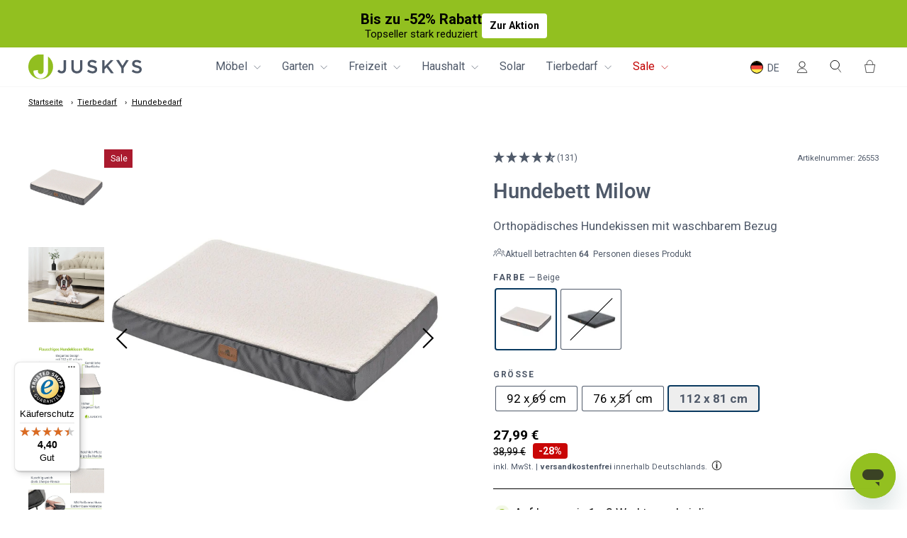

--- FILE ---
content_type: text/html; charset=UTF-8
request_url: https://api.reviews.io/json-ld/product/richsnippet?sku=26552%3B26551%3B26553%3B26555%3B26556%3B26557%3B47718253691183%3B47721594585391%3B47721600680239%3B47721608380719%3B47721616081199%3B47721622044975&store=juskys.de&url=https://juskys.de/products/hundebett-milow-beige-variationsset?variant=47721600680239&data=undefined
body_size: 383
content:
{
	"@context" : "http://schema.org",
	"@type" : "Product"

  		 ,"aggregateRating": {
      "@type" : "AggregateRating",
      "bestRating": "5",
		  "ratingValue" : "4.7023",
		  "reviewCount" : "131",
		  "worstRating" : 1
	},
	"review": [
				{
			"@type":"Review",
			"author": {
				"@type": "Person",
				"name": "An**** "
			},
			"datePublished" : "2025-12-21",
			"description" : "Super zufrieden. Meine H\u00fcndin 50 kg liebt die Matratze. Geeignet f\u00fcr gro\u00dfe und schwere Hunde. ",
			"reviewRating": {
				"@type": "Rating",
				"bestRating" : "5",
				"ratingValue" : "5",
				"worstRating" : "1"
			},
			"reviewBody": "Super zufrieden. Meine H\u00fcndin 50 kg liebt die Matratze. Geeignet f\u00fcr gro\u00dfe und schwere Hunde. "
		}
				,
						{
			"@type":"Review",
			"author": {
				"@type": "Person",
				"name": "An**** "
			},
			"datePublished" : "2025-12-18",
			"description" : "Das ist das vierte Hundebett Milow von Juskys. Weil ich nach jahrelanger Suche und unz\u00e4hligen anderen Hundebetten endlich das perfekte gefunden habe. Zuhause sind zwei, auf Arbeit eins und im Auto. Es ist formstabil, robust und l\u00e4sst sich super waschen. Dennoch ein kleiner Tipp: ich beziehe es zus\u00e4tzlich mit Babybettlaken :) ",
			"reviewRating": {
				"@type": "Rating",
				"bestRating" : "5",
				"ratingValue" : "5",
				"worstRating" : "1"
			},
			"reviewBody": "Das ist das vierte Hundebett Milow von Juskys. Weil ich nach jahrelanger Suche und unz\u00e4hligen anderen Hundebetten endlich das perfekte gefunden habe. Zuhause sind zwei, auf Arbeit eins und im Auto. Es ist formstabil, robust und l\u00e4sst sich super waschen. Dennoch ein kleiner Tipp: ich beziehe es zus\u00e4tzlich mit Babybettlaken :) "
		}
					]
    		
		    ,"name" : "Hundebett Milow Beige / 76 x 51 cm",
		"image" : "https://cdn.shopify.com/s/files/1/0796/2728/8879/files/bild_1_013809a8-433b-457f-a698-455ddd93f078.jpg?v=1742438629",
				"sku" : "26551"
		    
}


--- FILE ---
content_type: text/css
request_url: https://juskys.de/cdn/shop/t/125/assets/custom.css?v=147678687957111685501767877950
body_size: 6373
content:
.wa__widget_container{display:none;z-index:10;position:relative}.collection_slide .small--hide{min-height:unset!important}.site-header__search-container.is-active{bottom:-0%;transform:translateY(100%);height:unset}.site-header__search{position:static;padding-top:10px;padding-bottom:10px}.predictive__screen{background:none}predictive-search.is-active{margin-inline:0;max-width:unset}.search__input-wrap .btn--search{left:10px;right:unset}.search__input-wrap .search__input{padding-left:58px}@media screen and (min-width: 769px){#predictive-search{margin-top:20px}.dfd-fullscreen{top:179px!important}.dfd-logo{display:none!important}}.dfd-header{position:relative}form.dfd-searchbox{background-color:#f0f0f0;border-radius:55px}.dfd-fullscreen .dfd-searchbox{border-bottom:none!important}predictive-search form{overflow:hidden;max-height:0}@media only screen and (max-width: 768px){img.dfd-logo{display:none!important}}.flex.row{display:flex;flex-direction:row}.flex.col{display:flex;flex-direction:column}.flex.gap{gap:10px}.product-block .file-item{background-color:#fff;border:2px solid #e2e2e2;color:#fff}.product-block .file-item a{height:100%;display:flex;flex-direction:column;justify-content:space-between}.product-block .text-block{background-color:#fff;color:#92bf20}.product-block .file-item .green-background{background-color:#92bf20;color:#fff;padding:2px;display:flex;align-items:center;flex-direction:row;gap:5px}.product-block .file-item p{padding:2px;color:var(--colorTextBody)}@media screen and (min-width: 769px){.product-block.b2b-pdf{width:70%}}.product-block.b2b-pdf .section-header__title{margin-bottom:15px}.grecaptcha-badge{display:none!important}.trustami-prod-container{display:inline-flex}.product-usp{color:#858585;fill:#858585;align-items:center}@media screen and (max-width: 768px){.product-usp span{text-align:left}}.product-usps{margin-bottom:15px}.product-usp .icon{width:fit-content;height:100%;display:flex}.product-block.product-usps .product-usp{height:35px}.product-block.product-usps .product-usp div.icon{width:30px}.align-center{align-items:center}.justify-center{justify-content:center}.justify-start{justify-content:flex-start}.grid-product__price--price,.grid-product__price{color:var(--price-font-color);font-weight:var(--price-font-weight);font-size:calc(var(--price-font-size))}.grid-product__price--original{color:var(--compare-price-font-color);font-weight:var(--compare-price-font-weight);font-size:calc(var(--compare-price-font-size))}@media only screen and (max-width: 769px){.grid-product__price--price,.grid-product__price{font-weight:var(--price-font-weight_mobile);font-size:calc(var(--price-font-size_mobile))}.grid-product__price--original{font-weight:var(--compare-price-font-weight_mobile);font-size:calc(var(--compare-price-font-size_mobile))}}.grid-product__price{display:flex;justify-content:center;align-items:center;gap:8px}.grid-product__more-variants{text-align:center;font-size:calc(var(--typeBaseSize) - 5px);display:flex;flex-direction:row;align-items:center;justify-content:center;gap:3px}@media screen and (min-width: 769px){.grid-product__more-variants:hover{text-decoration:underline}}.grid-product__more-variants-container{position:relative}.product-section.is-modal .product-block.product-block--price.price-tax{flex-direction:column;align-items:flex-start;gap:5px}.grid-product__colors{margin-bottom:5px}.trustami_product_mini_1 iframe{margin-top:-8px}nav#uncomplicated-breadcrumbs{margin-bottom:-30px;text-align:left}@media screen and (max-width: 769px){nav#uncomplicated-breadcrumbs{margin-bottom:-10px;text-align:left}.product__photos__modal .ed-video-thumbnail{top:47px}}.product__photos .ed-video-thumbnail{display:none}.product__photos:has(.product__main-photos cs-slide:first-child.is-selected) .ed-video-thumbnail{display:flex}.product-full-width .product-block .trustami_product_mini_1{max-height:16.31px}.page-content--product .ruk_rating_snippet{min-height:29px}@media (min-width: 769px){.dfd-fullscreen.dfd-animate .dfd-layer{margin-top:114px!important}}@media (max-width: 768px){.ruk_rating_snippet .ruk-rating-snippet-count span{margin-left:-3px;font-size:0}}#SiteHeader{padding:0!important}.shopify-product-reviews-badge:empty{display:none}.collection_btn_main{text-align:center;display:none}.grid-product .product-single__form{margin-top:10px;display:none}.grid-product .product-single__form button.btn.btn--full.add-to-cart{padding:9px 15px}.tab-content .image-element{opacity:1!important}@media screen and (max-width: 989px){.grid-product .product-single__form{opacity:1;visibility:visible}.grid-product .product-single__form button.btn.btn--full.add-to-cart{padding:10px;letter-spacing:2px}}@media screen and (max-width: 479px){.grid-product .product-single__form button.btn.btn--full.add-to-cart{padding:8px;letter-spacing:1px;font-size:11px}}.cart__item-row.hide_cart_item{display:none;margin-top:-5px}.drawer__footer .cart__discounts div:first-child{margin-right:10px;font-size:.8em;letter-spacing:.3em;text-transform:uppercase}.drawer__footer .cart__discounts div.cart__discount{letter-spacing:normal;margin-right:0;font-size:16px;text-transform:none}.collection_btn_main{display:block!important}.grid-product .product-single__form{opacity:0;visibility:hidden}.grid-product:hover .product-single__form{opacity:1;visibility:visible}.product__main-photos .thumbnail_slider{min-height:31px}@media (max-width: 768px){.drawer__footer .cart__discounts div.cart__discount{font-size:15px}.product__photos .thumbnail_slider .is-selected{width:40px!important}.product-section .product__photos .thumbnail_slider{display:block!important}.product__photos .product__main-photos cs-prev,.product__photos .product__main-photos cs-next{position:absolute;top:unset;padding:0;bottom:-27px}.product__photos .product__main-photos cs-prev svg,.product__photos .product__main-photos cs-next svg{width:20px;height:20px}.product__photos clever-slider{overflow:unset}.product__photos .product-slideshow{overflow:hidden;padding-bottom:14px}.product__photos .thumbnail_slider clever-slider{margin-top:15px!important}.product__photos .thumbnail_slider clever-slider.small_horizontal cs-slides{transform:none!important;justify-content:center;flex-wrap:wrap;row-gap:8px;max-width:88%;margin:0 auto}.product__photos .thumbnail_slider image-element{height:4px;width:20px;display:flex;background:#ddd;border-radius:50px;opacity:1!important;transition:all .2s ease-in-out!important}.product__photos .thumbnail_slider .is-selected image-element{background:#000;width:40px}.product__photos .thumbnail_slider cs-slides:not(.gap).items-5>cs-slide{flex:unset;margin-right:10px;width:20px;height:4px;border-radius:50%;left:unset!important;display:flex;background-image:none!important;flex-wrap:wrap;transition:all .2s ease-in-out}.product__photos .thumbnail_slider img.image-element{display:none!important;opacity:0!important;animation:none!important}.product__main-photos{margin-bottom:0}}.cart__item-row.hide_cart_item{display:flex!important}.cart__item-sub.sub_total_hide{display:none!important}.collection-grid__wrapper .grid.grid--uniform{display:flex;flex-wrap:wrap}.spotlight-review-io-desktop,.spotlight-review-io-mobile{max-width:100%;width:100%;margin:50px 0}.spotlight-review-io-mobile .CarouselWidget-prefix .R-MD .CarouselWidget__header,.spotlight-review-io-desktop .CarouselWidget-prefix .R-MD .CarouselWidget__header{margin-bottom:10px}.spotlight-review-io-mobile{display:none}@media (max-width: 767px){.spotlight-review-io-mobile{display:block}}.js-reviewStarHeader .ed-reviews-amount{display:none}.reviews-io-widget .announcement-text svg{margin-right:5px}.reviews-io-widget .announcement-text{display:flex;align-items:center;gap:5px;justify-content:center}.js-reviewStarHeader{align-items:flex-start}.js-reviewStarHeader i{font-size:16px;color:#ffc617;margin-top:-2px}.js-reviewStarHeader{display:flex;align-items:center}.js-reviewStarHeader span{margin-left:5px}.reviews-io-widget .announcement-text{text-transform:none}@media (max-width: 768px){.js-reviewStarHeader i{font-size:13px;line-height:15px}}.reviews-io-widget .announcement-text{letter-spacing:0}img.drawer-menu-logo{max-width:133px}.drawer__contents a.mobile-nav__link,.drawer__contents .mobile-nav__faux-link{display:flex;align-items:center;gap:12px}.drawer__contents a.mobile-nav__link img,.drawer__contents .mobile-nav__faux-link img{width:34px;height:34px;object-fit:cover}@media (max-width: 767px){.mobile-nav .mobile-nav__link--button{align-items:center}.drawer__close .drawer__close-button .icon{height:24px;width:24px}#NavDrawer .drawer__fixed-header{z-index:0}#NavDrawer .mobile-nav__sublist.is-open .drawer__fixed-header{position:relative;z-index:50}#NavDrawer .drawer__scrollable,#NavDrawer .drawer__scrollable .mobile-nav__sublist.is-open{z-index:50}#NavDrawer .drawer__fixed-header .drawer__header{border:0}.drawer__contents .mobile-nav__social{justify-content:center;gap:32px}.drawer__contents .mobile-nav__social .mobile-nav__social-item{border:0;flex:unset}.drawer__contents .mobile-nav__social a{padding:0}.drawer__contents .mobile-nav__social .mobile-nav__social-item .icon{width:24px;height:24px}.drawer__contents .mobile-nav__sublist .mobile-nav__link{padding:15px 25px 15px var(--drawer-gutter)}.mobile-nav__link.sub_menu_first{text-decoration:underline;text-underline-offset:2px}#NavDrawer .drawer__scrollable{overflow:visible;justify-content:space-between}}.cart_drawer_benefits{display:flex;align-items:center;justify-content:space-between;margin-top:20px;gap:5px}.cart_benefits_item{display:flex;align-items:center;font-size:12px;flex:1}.cart_benefits_item span{color:#000}.cart_benefits_item img{max-width:36px;object-fit:contain}@media (max-width: 767px){.cart_drawer_benefits{margin-top:15px}.cart_benefits_item{gap:2px;font-size:12px}.cart_benefits_item img{max-width:28px}}.section-collections-slider{position:relative}.section-collections-slider .page-container{display:flex;overflow-x:auto;overflow-y:none;gap:30px;padding:15px 17px;position:relative}.section-collections-slider:after{content:"";position:absolute;top:0;right:0;height:100%;width:75px;background:linear-gradient(to right,#fff0,#fff);pointer-events:none}.section-collections-slider .collections-slider-slide img{display:block;width:60px;height:60px;min-width:60px;min-height:60px;border-radius:50px;margin:auto auto 3px}.section-collections-slider .collections-slider-text{font-size:14px;color:#0d0d0d;line-height:1.2;font-weight:400;text-align:center;white-space:nowrap}.section-collections-slider a{line-height:1}.section-collections-slider .collections-slider-slide{text-align:center}@media (min-width: 769px){.section-collections-slider{display:none!important}}ul.site-nav .site-nav__item:last-child summary{color:red}.countdown__block.countdown__block--button .btn{font-size:10px}.product-section-var-b .product-block--delivery_time{flex-direction:row}.product-section.product-section-var-b,.product-section-var-b .product-block-quantity-selector{display:none}.product-section-var-b .product-block.product-block--header,.product-block--header .product-single__title{margin-bottom:4px}.product-section-var-b .product-usps{margin-bottom:11.6px}.product-section-var-b .product-block-product-sku{margin-top:-21px;color:#4f5969;font-size:11.1px;font-weight:400;line-height:13.26px;letter-spacing:-.43px;margin-bottom:4px;display:flex;gap:3px}.product-section-var-b .variant_bullet_item.hide_points{display:none}.product-section-var-b .variant_bullet_item li:before{content:"";width:16px;height:16px;background:url(/cdn/shop/files/Path.svg?v=1730292214);position:absolute;left:0;background-repeat:no-repeat;top:50%;transform:translateY(-50%);background-size:contain}.product-section-var-b .variant_bullet_item li{padding-left:22px;position:relative;font-size:11px;font-weight:400;line-height:13.31px;text-align:left;margin-bottom:10px}.product-section-var-b .product-block-bullet_points{margin-top:27px;margin-bottom:27px}.product-section-var-b .product-block-buy-buttons .product__quantity label{display:none}.product-section-var-b .product-block-buy-buttons{display:flex;width:100%;align-items:center;gap:8px;justify-content:space-between}.product-section-var-b .product-block-buy-buttons form{width:100%}.product-section-var-b .product-block-buy-buttons .product__quantity input{border:1px solid #92c020;padding:13px 15px;max-height:46px}.product-section-var-b .product-block-buy-buttons .product__quantity input,.product-section-var-b .product-block-buy-buttons .product__quantity button{color:#92c020;fill:#92c020}.random_visitors_datetime{display:flex;justify-content:space-between;align-items:center;margin-bottom:8px}.random_visit_text{font-size:11px;font-weight:400;line-height:20.4px;letter-spacing:-.43px;text-align:left;color:#92c020;display:flex;flex-wrap:wrap;align-items:center}.random_visit_text svg{margin-right:5px}.random_visit_count{color:#858585;margin-right:3px}.product-section-var-b .product-block-separator{display:none}.product-section-var-b .product-block.product-usps .product-usp div.icon svg{width:30px;height:30px}.product-section-var-b ul.inline-list.payment-icons.custom_payment{display:none}.product-section-var-b .product-block.product-usps .product-usp{height:auto}.product-section-var-b .product-block--price .product-single__sku{display:none}.product-section-var-b .product__quantity .js-qty__wrapper{max-width:90px;min-width:90px}.product-section-var-b wishlist-button-block .wk-button{justify-content:flex-start;padding:0}wishlist-button-block .wk-button,wishlist-button-block .wk-button:hover{padding-left:0!important}.random_visitors_main{font-size:12px;line-height:1;display:flex;align-items:center;gap:5px;margin-bottom:10px;color:#4f5969}.random_visitors_count{color:#54c63a}.random_visitors_text{margin-top:3.5px}@media (max-width: 767px){.random_visitors_datetime{flex-direction:column;align-items:start}.random_visitors_datetime .sales-point{margin-left:-5px!important}.product-section-var-b .product-block.product-usps .product-usp{gap:2px;align-items:flex-start}.product-section-var-b .product-block .product-block-buy-buttons .add-to-cart{padding:13px;text-align:center}.product-section-var-b .product-block-buy-buttons .product__quantity .js-qty__wrapper{max-width:120px;min-width:100px}.product-section-var-b .product-block-buy-buttons .product__quantity .js-qty__wrapper .js-qty__adjust{padding:0 4px}.product-section-var-b .product-block-buy-buttons .product__quantity input{padding:13px 11px;font-size:13px!important}.product-section-var-b .page-content--product .product-single__meta{text-align:start}.product-section-var-b .product-block--price.price-tax{align-items:self-start}ul.inline-list.payment-icons.custom_payment{display:flex;justify-content:space-between;margin:-10px -5px 7px}.product-section-var-b .product-single__form .add-to-cart{font-size:10px}}@media (min-width: 768px) and (max-width: 1040px){.random_visitors_datetime{flex-direction:column;align-items:start}.random_visitors_datetime .sales-point{margin-left:-5px!important}.product-section-var-b .product-block.product-usps .product-usp{max-height:auto;font-size:12px}}@media (min-width: 768px){.product-section-var-b .product-block.product-usps .product-usp{max-height:22px}}[data-essential-upsell-element=add-to-cart-button]{gap:0!important;padding:7px 3px!important}@media (max-width: 767px){#superchat-widget.placement-right.open{right:5%!important;bottom:5%!important;width:70%!important;height:70%!important}#trustbadge-container-98e3dadd90eb493088abdc5597a70810{z-index:11!important}}.cart_upsell_item_image,.cart_upsell_item_image img{min-width:70px;min-height:70px;width:70px;height:70px;object-fit:contain}.cart_upsell_main{padding:16px 0;display:none;flex-direction:column;gap:9px}.cart_upsell_title{font-size:14px;font-weight:700;line-height:16.41px;color:#535353;margin:0}.cart_upsell_item{background:#f6f6f6;padding:8px;display:flex;align-items:center;gap:16px}.upsell_item_title{font-size:14px;font-weight:700;line-height:21.6px;margin:0;max-width:77%}.upsell_item_price{font-size:14px;font-weight:400;line-height:15.64px}.cart_upsell_item_content{width:100%;display:flex;flex-direction:column;gap:4px}.upsell_title_price{display:flex;align-items:baseline;justify-content:space-between}.upsell_add_to_cart{display:block;padding:4px;background:#92bf20;color:#fff;text-align:center;font-size:12px;font-weight:700;line-height:17.04px;cursor:pointer}.upsell_add_to_cart.sold_out_btn{opacity:.5;pointer-events:none;cursor:not-allowed}.upsell_item_form,.upsell_item_form form{display:flex;flex-wrap:wrap;gap:4px;width:100%}.upsell_variant_selector{border:1px solid #aeaeae;font-size:10px;font-weight:400;line-height:11.72px;color:#535353;width:calc(50% - 2px)}.upsell_variant_selector option[disabled]{display:none}@media (min-width: 768px){.cart_upsell_main{display:flex}}.pdp_slider_parent{display:none}.swiper.product_item_image_slider{padding-bottom:12px}.product_item_image_slider .swiper-scrollbar{height:2.5px!important}.product_item_image_slider .swiper-scrollbar .swiper-scrollbar-drag{width:54px!important;background:#313131;border-radius:0}.card_slider_btn{position:absolute;top:50%;transform:translateY(-50%);width:100%;z-index:4;display:flex;justify-content:space-between}.card_slider_btn button{background:#d3d3d3;display:flex;align-items:center;justify-content:center;width:36px;height:28px;transition:all .3s}.card_btn_prev{border-top-right-radius:20px;border-bottom-right-radius:20px;visibility:hidden;transform:translate(-36px)}.card_btn_next{border-bottom-left-radius:20px;border-top-left-radius:20px;transform:translate(36px)}.grid__item.grid-product:hover .card_btn_next,.grid__item.grid-product:hover .card_btn_prev{transform:translate(0)}.pdp_slider_parent{position:relative;z-index:2}div#superchat-widget{z-index:999!important}div#CartDrawer{z-index:1000!important}@media (max-width: 767px){.card_slider_btn{display:none}}.item_shipping_element p{margin:0}@media (max-width: 767px){.item_shipping_element{font-size:12px;margin-top:5px}.cbb-frequently-bought-total-price-box{font-size:1.05em!important}}@media (min-width: 768px){.bottom_usp_section{display:none!important}}.cartCountdownAlert{padding-left:var(--drawer-gutter);padding-right:var(--drawer-gutter)}.cart_coundown_text{border-radius:4px;border:1px solid rgba(79,89,105,.4);padding:8px;color:#4f5969;font-size:15px;font-style:normal;line-height:21px;font-weight:300}.cart_coundown_text p{margin:0}@media (min-width: 1000px){.product-section clever-slider.vertical cs-slides{height:500px!important}}.accelerated-checkout-button-container .wallet-cart-button-container,shopify-google-pay-button,shopify-apple-pay-button{display:none}.drawer .additional-checkout-buttons{display:none;margin-top:0}shopify-accelerated-checkout-cart{max-height:42px;overflow:hidden;height:42px;display:block;margin-top:8px}shopify-accelerated-checkout-cart iframe{margin-top:-8px}shopify-accelerated-checkout-cart{--shopify-accelerated-checkout-button-block-size: 42px !important;--shopify-accelerated-checkout-button-inline-size: 42px !important}.saving_value_text_pdp{font-size:20px;font-weight:700;color:#fff;background-color:#c90606;border-radius:4px;padding:2px 7px 0}@media (min-width:768px){.hide_percentage_badge_100{display:none!important}.saving_value_text_pdp.uero_100_badge{display:block!important}}#shopify-section-template--22241012646191__custom_featured_collection_tabs_WFzCaq{display:none}.collection-color-swatch-filter{display:flex;gap:12px;align-items:flex-start;width:100%;overflow-x:auto;margin-bottom:22px;padding:2px;z-index:10;position:relative;flex-direction:column}.cp_swatches_list{display:flex;gap:14px;align-items:center;width:100%;overflow-x:auto;padding:2px;position:relative}.color_swatch_filter{width:26px;min-width:26px;height:26px;display:block;border-radius:50px;border:1.4px solid #fff;outline:1px solid;cursor:pointer;background-repeat:no-repeat;background-size:cover;background-position:center}.color_swatch_filter.color_active{outline:1.5px solid}.new_cp_filter_drawer_icon,.new_sort_filter_icon{display:none}.cp_swatch_heading{font-weight:400;font-size:16px;line-height:20px}.tag-list--active-tags svg{color:#fff!important}.show_all_color,.subcollection-mobile-only{display:none}@media (max-width: 767px){.cp_swatches_list{overflow-x:scroll}.show_all_color{font-size:14px;text-decoration:underline;opacity:.6;display:block}.subcollection-desktop-only{display:none!important}.subcollection-mobile-only{display:block!important;margin-top:-15px}.show_less_color .color_swatch_filter:nth-child(n+6){display:none}.bso-collection-intro-text__subheading{margin-top:8px;color:#000;font-size:16px;font-weight:400;line-height:160%}.bso-collection-intro-text__heading{color:#000;font-size:20px;font-weight:600;line-height:20px}.collection-intro-section{padding-top:20px!important}}.product__price:not(.product__price--compare){text-decoration:none!important}@media (min-width:1025px){.cp_filter_drawer_icon{display:none!important}.new_cp_filter_drawer_icon,.new_sort_filter_icon{display:inline!important}.collection-filter .btn{padding:0;border:none;width:fit-content;height:auto;display:flex;align-items:center;gap:4px;background:#fff;color:#000}.collection-filter select{width:min-content;height:auto;border:none;padding:0;background-image:none;-moz-appearance:none;-webkit-appearance:none;min-width:fit-content;max-width:min-content}.collection-filter__sort-container{display:flex;align-items:center;gap:4px;justify-content:end;width:min-content}.collection-filter__item--sort{flex:auto}}.subcollection-mobile-list{display:flex;align-items:center;gap:8px;overflow:auto;padding:0 16px 12px;margin:0 0 20px}.subcollection-mobile-list::-webkit-scrollbar{display:none}.m_subcollection_link{min-width:max-content;display:flex;padding:8px 16px;justify-content:center;align-items:center;gap:8px;border-radius:4px;border:1px solid #4D4D4D;background:#f3f6f7}.m_subcollection_title{color:#000;text-align:center;font-family:Roboto;font-size:14px;font-weight:400;line-height:160%;text-transform:uppercase;opacity:.8}.active_subcollection .m_subcollection_title{color:#fff;font-weight:700}.active_subcollection{border-radius:4px;border:1px solid #4D4D4D;background:#4d4d4d}.productsubtitle{display:none}.collection-grid__wrapper .grid-product__title{height:auto;max-height:max-content;margin-bottom:10px}.collection-grid__wrapper .grid-product__title .inner-text{height:auto}.collection-grid__wrapper .productsubtitle{display:block!important;font-size:12px;margin-top:10px}.hidden.elsklip-discounted-price{display:none!important}.ajaxcartc__discount{color:var(--colorTextSavings)}.additional-checkout-btns-seperater{display:block;text-align:center;margin:4px 0 -3px;font-size:12px;color:#000}.is-safari shopify-accelerated-checkout-cart iframe{margin-top:-58px}.is-safari shopify-accelerated-checkout-cart{margin-top:8px}.pro_quantity_alert{background:#e6dfd966;border-radius:2px;padding:12px;margin-bottom:18px;display:inline-block}.pro_quantity_alert p{padding:0;margin:0}.pro_quantity_alert .quantity_alert_content{font-size:13px;color:#1e1e1e;margin-top:6px}.pro_quantity_alert .heading_block{font-size:14px;font-weight:700;color:#1e1e1e}.pro_quantity_alert .quantity_alert_content span{font-weight:700}.pro_quantity_alert{display:none}@media only screen and (max-width:767px){.pro_quantity_alert{padding:12px 20px;width:100%}.pro_quantity_alert .quantity_alert_content{font-size:12px;line-height:1.5;max-width:250px;margin-left:auto;margin-right:auto}.pro_quantity_alert .heading_block{font-size:13px}}@media (max-width:365px){.drawer__footer .accordion__content{align-items:stretch}#apply-discount{padding:11px 8px!important;font-size:12px!important}}.cart__item-price-col.text-right{display:flex!important;align-items:center!important;gap:5px!important}small.cart__price.cart__price--strikethrough{display:block!important}.compate_totla_price{display:flex!important;justify-content:space-between}small.cart__discount,div[data-discounts]{display:none!important}@media only screen and (min-width:1025px){.section-collections-slider a{flex:1;min-width:100px}.section-collections-slider .collections-slider-text{white-space:unset}.section-collections-slider .page-container{justify-content:flex-start;gap:20px}}.pro_grid_collection{background:#f3f6f7;padding-top:17px}.pro_grid_collection .grid__item.grid-product{background:#fff;padding-bottom:15px;padding-left:0;margin:0;width:calc(25% - 6px)}.pro_grid_collection .grid.grid--uniform{margin:0;gap:8px}.pro_grid_collection .grid-product__link{padding-left:5px;padding-right:5px}@media only screen and (max-width:768px){.pro_grid_collection .grid__item.grid-product{width:calc(50% - 4px)}}.product-block--price .flex,[data-price-block-duplicate] .flex{flex-wrap:wrap;row-gap:4px}.product-block--price .product__price[data-product-price]{width:100%;order:-1;font-style:normal;font-weight:700!important;line-height:22.8px}.product-block--price .product__price--compare[data-compare-price],[data-price-block-duplicate] .product__price--compare[data-compare-price]{font-size:14px;line-height:1}.saving_value_text_pdp,.percentage-text-pdp{font-size:14px;padding:4px 8px;line-height:1}[data-price-block-duplicate] .product__price[data-product-price]{order:-1;font-weight:700!important;font-family:Roboto;font-size:19px!important;line-height:22.8px}@media (max-width:768px){.product-block--price .flex{justify-content:center}.saving_value_text_pdp,.percentage-text-pdp,.product-block--price .product__price--compare[data-compare-price],[data-price-block-duplicate] .product__price--compare[data-compare-price]{font-size:12px}.product-block--price .product__price[data-product-price],[data-price-block-duplicate] .product__price[data-product-price]{font-size:18px}[data-price-block-duplicate] .product__price[data-product-price]{width:100%}}.cart__item-details .product-block--delivery_time{margin-bottom:8px}.cart__item-details .product-block--delivery_time p{color:#218832;margin:0;font-size:15.6px}.cart__item-details .icon--inventory:before,.icon--inventory:after{width:9px;height:9px;background:#54c63a;border-radius:9px;position:absolute;left:0;top:0;content:"";margin:8px}.cart__item-details .icon--inventory:before{animation:inventory-pulse 2s linear infinite}.cart__item-details .inventory--low .icon--inventory:before,.inventory--low .icon--inventory:after{background:#f4af29}.cart__item-details .inventory--empty .icon--inventory:before,.inventory--empty .icon--inventory:after{background:red}.cart__item-details .custom-div{display:flex;align-items:center}.cart__item-details p.custom-message{padding:0 0 0 36px;color:var(--color)}.shopify-payment-button,.abtest-klaviyo-form,.grid-product__price.version-3-price-show{display:none}.grid-product__price.version-3-price-show{margin-bottom:16px}.grid-product__price--sale-badge{color:#fff;text-align:center;font-size:10px;font-weight:700;line-height:1;display:none;padding:4px 6px 3px;justify-content:center;align-items:center;gap:8px;border-radius:2px;background:#aa1a2e;min-height:22px}.elsklip__block_versionB{display:none;padding-left:15px;padding-right:15px}.grid-product__tag_c{font-size:12px;text-align:center}.grid-product__tag-percentage-no-border{font-size:12px;text-align:center;background:#aa1a2e}.grid-product__tag_c.grid-product__tag--bundle{background:#d6bead}.pro_grid_collection .grid__item.grid-product .grid-product__meta{text-align:left}.pro_grid_collection .grid__item.grid-product .grid-product__price,.pro_grid_collection .grid__item .grid-product__colors,.pro_grid_collection .grid-product__more-variants-container .grid-product__link{justify-content:flex-start}.pro_grid_collection .inner-text{font-size:16px;font-weight:700;line-height:1.3;color:#1c1d1d}.pro_grid_collection .productsubtitle{font-size:14px;color:#1c1d1dcc;margin-top:5px}.collection-grid__wrapper .ruk_rating_snippet{margin-top:15px}.pro_grid_collection .grid__item.grid-product .grid-product__price .grid-product__price--original{color:#aa1a2ecc}.pro_grid_collection .grid__item.grid-product .grid-product__colors{margin-top:15px;padding-left:15px;padding-right:15px}.pro_grid_collection .grid-product__link{padding-left:15px;padding-right:15px}.pro_grid_collection .grid__item.grid-product div:empty{display:none}.pro_grid_collection .grid__item .grid-product__more-variants-container .grid-product__link:not(.var_b){display:none}.pro_grid_collection .grid__item .grid-product__more-variants-container .grid-product__link.var_b{display:flex!important;color:#1c1d1dcc;margin-top:8px}.elsklip-coupon-box{justify-content:flex-start!important}.elsklip-coupon-box .elsklip-coupon__shape{margin-left:0!important}@media only screen and (max-width:768px){.pro_grid_collection .grid-product__link,.elsklip__block_versionB{padding-left:12px;padding-right:12px}.pro_grid_collection .grid__item.grid-product .grid-product__meta{padding:0}.pro_grid_collection .productsubtitle{display:-webkit-box!important;-webkit-line-clamp:2;-webkit-box-orient:vertical;overflow:hidden;font-size:12px}.collection-grid__wrapper .grid-product__title .inner-text{font-size:14px}.pro_grid_collection .grid__item.grid-product .grid-product__colors{padding-left:10px;padding-right:10px;margin-top:12px}.collection-grid__wrapper .ruk_rating_snippet{margin-top:10px}.pro_grid_collection .grid__item.grid-product .grid-product__price{margin-top:0}.collection-grid__wrapper .grid-product__title{margin-bottom:6px}}.drawer__footer .accordion__content{display:none}p.delivery-info{color:#2d7b00;font-size:14px;margin:10px;display:none;padding:5px}@media only screen and (max-width: 500px){p.delivery-info{color:#2d7b00;font-size:14px;margin:10px;display:none;padding:3px}}@media only screen and (max-width: 749px){.product-block.product-block--price.price-tax{align-items:flex-start}.page-content--product .ruk_rating_snippet,h1.product-single__title,.variant-input-wrap,.product__quantity,label.variant__label,.metafield-rich_text_field h2,.metafield-rich_text_field h3,.metafield-rich_text_field p,h2.cbb-also-bought-title,.footer__title,.site-footer__linklist,.metafield-rich_text_field li,.collapsible-content__inner li,.subheader__group.subheader__group--tabs.u-textRight--all{text-align:left!important}.product-block--price .flex{justify-content:start}.product-block--price .product__price[data-product-price]{text-align:left}}@media (max-width:767px){#CartDrawer.drawer{max-width:100%;right:-100%;width:100%}#CartDrawer.drawer--right.drawer--is-open{transform:translate(-100%)}}.ruk_rating_snippet .ruk-rating-snippet-count span{display:inline-flex;transform:scale(0);opacity:0;width:0;height:0;margin-left:-3px}.product-single__meta .pd-benefit-block{display:none}.price_main_custom:has(>.elsklip-discounted-price) .product__price[data-product-price]{display:none!important}img.variant__image-thumb{display:block!important}.main-product-old--section .page-width{padding:0}.main-product-old--section .inline-list.payment-icons.custom_payment{display:none}.main-product-old--section .variant__button-label.color_label{padding:2px;width:auto;height:auto}.main-product-old--section .variant__button-label{border-radius:2px;box-shadow:0 0 0 1px #4f5969;color:#4f5969}.main-product-old--section .ruk_rating_snippet i,.main-product-old--section .ruk_rating_snippet .ruk-rating-snippet-count,.main-product-old--section .product-block.review_with_sku .custom-h1-sku,.main-product-old--section .product-block--header .product-single__title,.main-product-old--section .random_visitors_main,.main-product-old--section .variant__label[for]{color:#4f5969!important}.main-product-old--section .random_visitors_main{margin-bottom:20px}.main-product-old--section .random_visitors_main path{stroke:#4f5969}.main-product-old--section .random_visitors_count{color:#4f5969;margin-right:3px;font-weight:600}.main-product-old--section .product-block--header .product-single__title{font-weight:600}.main-product-old--section .product-block--header .product-single__title .product-block.psy-subtitle{font-weight:400}.main-product-old--section .variant-input-wrap input[type=radio]:checked+label{box-shadow:0 0 0 2px #0a3a60;font-weight:700;color:#4f5969;background:#eee}.main-product-old--section .variant__label[for]{font-weight:700;letter-spacing:1.5px;font-size:12px}.main-product-old--section .product__policies.rte.small--text-center{color:#4f5969}.main-product-old--section .product-block{margin-bottom:20px}.main-product-old--section .elsklip-coupon__widget{margin:0}.main-product-old--section .icon--inventory:before,.main-product-old--section .icon--inventory:after{background:#92c020}.main-product-old--section .elsklip-coupon__checkmark+span{color:#4f5969;text-align:left}.main-product-old--section .review_with_sku{display:flex!important}.option_value_name{display:none}.color-swatch.color_label{background:none!important}[data-swatch_style=round] .color-swatch:before{content:none}@media only screen and (max-width: 768px){.main-product-old--section .product__photos .thumbnail_slider cs-slide,.main-product-old--section .product__photos .thumbnail_slider image-element{height:5px!important;width:5px!important}.main-product-old--section .product__photos .thumbnail_slider .is-selected image-element,.main-product-old--section .product__photos .thumbnail_slider .is-selected{height:6px!important;width:6px!important}.main-product-old--section .product__photos .product__main-photos cs-prev,.main-product-old--section .product__photos .product__main-photos cs-next{display:none}.main-product-old--section .product__photos .thumbnail_slider cs-slides:not(.gap).items-5>cs-slide{margin-right:5px}.main-product-old--section .product__photos .thumbnail_slider clever-slider.small_horizontal cs-slides{align-items:center}.main-product-old--section .grid__item.medium-up--one-half.product-single__sticky{padding-left:4px;padding-top:4px;margin-right:-13px;width:calc(100% + 13px)}.main-product-old--section .product-block--header .product-single__title,.main-product-old--section .product-block{text-align:left}.main-product-old--section .price-tax{align-items:flex-start}.main-product-old--section .product-block--price .flex{justify-content:start}.main-product-old--section .product-section .product__photos .thumbnail_slider{position:absolute;bottom:11px;z-index:2}.main-product-old--section .product-single__meta{margin-top:2px}}.collection-grid__wrapper .ruk_rating_snippet{color:#1c1d1dcc!important}
/*# sourceMappingURL=/cdn/shop/t/125/assets/custom.css.map?v=147678687957111685501767877950 */


--- FILE ---
content_type: text/css
request_url: https://juskys.de/cdn/shop/t/125/assets/product-tabs.css?v=142115448616671651061758813017
body_size: 260
content:
.product-tabs-main{display:none}.tab_content_main h3{font-weight:700;text-align:center}.variant-tabs-nav ul{margin:0;padding:0;display:flex;align-items:center;gap:32px;justify-content:center}.variant-tabs-nav{border-bottom:1px solid #00000033}.variant-tabs-nav li.active{border-bottom:1px solid #000000}.variant-tabs-nav li{display:inline-block;margin:0}.variant-tabs-nav a{color:#000;font-weight:400;font-size:13.6px;line-height:16.32px;text-align:center;padding:8px 0;display:block}.tabs-content{background:#fff;overflow:hidden;max-width:872px;margin:0 auto;padding-top:65px;font-weight:400;font-size:15.6px;line-height:28.08px;position:relative}.tabs-content p{opacity:.7}.tabs-content h2{font-weight:700;font-size:28.9px;line-height:28.9px;margin:0}.tab_content_main{max-height:728px;overflow:hidden;transition:all .5s}.tab_content_main.full_view{max-height:4000px}.tab_content_main.full_view .tab_overlay_viewmore{height:fit-content}.tab_viewless_btn,.tab_content_main.full_view .tab_viewmore_btn{display:none}.tab_content_main.full_view .tab_viewless_btn{display:block}.tab_overlay_viewmore{position:absolute;bottom:0;left:0;display:block;background:linear-gradient(180deg,#fff0,#fffc 45%,#fff);width:100%;height:160px;display:flex;align-items:end;justify-content:center}.tab_viewmore_btn,.tab_viewless_btn{color:#000;cursor:pointer;font-weight:400;font-size:17px;line-height:20.4px;text-decoration:underline}.tab_content_main ul{text-align:center;list-style-type:none;margin:0}.tab_content_main ul li{margin-bottom:0}@media (min-width:768px){.tabs-content .tre{padding:15px 0;margin:0;display:inline-block}.tabs-content .tre h3,.tabs-content .due h3{margin:0 0 0 30px;font-size:calc(var(--typeHeaderSize)* .5);font-weight:700;text-align:left;max-width:calc(100% - 330px);float:left}.tabs-content .tre p{float:left;max-width:calc(100% - 330px);margin:0 0 0 30px;display:inline-block;text-align:left}.tabs-content img{height:auto;float:left;max-width:300px}.product-tabs-main{margin-bottom:90px}.tab_content_main{max-height:820px}}@media (max-width:767px){.variant-tabs-nav ul{overflow-x:scroll;justify-content:flex-start;align-items:end}.tabs-content h2{font-size:25px}.tabs-content{padding-top:30px;font-size:14px;line-height:25.2px}.tabs-content .tre h3,.tabs-content .due h3{margin:0}.tab_content_main{max-height:1020px}.product-tabs-main{margin-bottom:80px}}@media (min-width:768px){[data-tab-layout-variant] .due,[data-tab-variant] .due{padding:15px 0;margin:0;display:inline-block}[data-tab-layout-variant] .due p,[data-tab-variant] .due p{max-width:calc(100% - 330px);margin:0 0 0 30px!important;display:inline-block;text-align:left}}
/*# sourceMappingURL=/cdn/shop/t/125/assets/product-tabs.css.map?v=142115448616671651061758813017 */


--- FILE ---
content_type: text/javascript
request_url: https://juskys.de/cdn/shop/t/125/assets/consent-guard.js?v=44826804764645769481763566961
body_size: -98
content:
(function(){var W=window,POLL=50,MAX=4e3,SENT=!1,STARTED=!1,LS="cpapi.pendingConsent",SS_AWIN="awin.params";try{var q=new URLSearchParams(location.search),aw={};["clickref","awc","awinaffid","utm_source","utm_medium","utm_campaign"].forEach(function(k){q.has(k)&&(aw[k]=q.get(k))}),Object.keys(aw).length&&sessionStorage.setItem(SS_AWIN,JSON.stringify({v:aw,t:Date.now()}))}catch(e){}function setWhenReady(consent){var t0=Date.now();(function tick(){if(!SENT){var cp=W.Shopify&&W.Shopify.customerPrivacy;if(cp&&typeof cp.setTrackingConsent=="function"){SENT=!0;try{cp.setTrackingConsent(consent,function(){})}catch(e){}return}Date.now()-t0<MAX&&setTimeout(tick,POLL)}})()}function startTracking(state){if(!STARTED&&!(!state||!(state.analytics||state.marketing))){STARTED=!0,W.dataLayer=W.dataLayer||[],W.dataLayer.push({event:"cpapi_consent_ready",cpapi:state});try{var raw=sessionStorage.getItem(SS_AWIN);raw&&W.dataLayer.push({event:"awin_params_ready",awin:JSON.parse(raw).v})}catch(e){}}}(function hook(){var cp=W.Shopify&&W.Shopify.customerPrivacy;if(!cp||typeof cp.onConsentChanged!="function"){setTimeout(hook,POLL);return}try{cp.onConsentChanged(startTracking)}catch(e){}})(),W.__acceptAllTracking__=function(){var desired={analytics:!0,marketing:!0,preferences:!0,sale_of_data:!1};try{localStorage.setItem(LS,JSON.stringify(desired))}catch(e){}setWhenReady(desired)};try{var saved=localStorage.getItem(LS);saved&&setWhenReady(JSON.parse(saved))}catch(e){}})();
//# sourceMappingURL=/cdn/shop/t/125/assets/consent-guard.js.map?v=44826804764645769481763566961


--- FILE ---
content_type: image/svg+xml
request_url: https://juskys.de/cdn/shop/files/Vektor-Qualitaet.svg?v=1729171892
body_size: -579
content:
<svg viewBox="0 0 122.9 122.9" version="1.1" xmlns="http://www.w3.org/2000/svg">
  
  <g>
    <g id="Ebene_1">
      <path d="M65.4,55.3l-10,9.4-4.8-4.9c-.5-.5-1.4-.6-2,0-.5.5-.6,1.4,0,2l5.7,5.9c.5.5,1.4.6,2,0l11-10.4c.3-.3.4-.6.4-1s-.1-.7-.4-1c-.5-.6-1.4-.6-2,0Z"></path>
      <path d="M58,40.8c-11.4,0-20.7,9.3-20.7,20.7s9.3,20.7,20.7,20.7,20.7-9.3,20.7-20.7-9.3-20.7-20.7-20.7ZM58,79.4c-9.9,0-17.9-8-17.9-17.9s8-17.9,17.9-17.9,17.9,8,17.9,17.9-8,17.9-17.9,17.9Z"></path>
      <path d="M86.5,53.8l.5-8.2c0-.6-.3-1.1-.8-1.3l-7.3-3.7-3.7-7.3c-.3-.5-.8-.8-1.3-.8l-8.2.4-6.9-4.5c-.5-.3-1.1-.3-1.5,0l-6.9,4.5-8.2-.5c-.6,0-1.1.3-1.3.8l-3.7,7.3-7.3,3.7c-.5.3-.8.8-.8,1.3l.5,8.2-4.5,6.9c-.3.5-.3,1.1,0,1.5l4.5,6.9-.5,8.2c0,.6.3,1.1.8,1.3l7.3,3.7,3.7,7.3c.3.5.8.8,1.3.8l8.2-.5,6.9,4.5c.5.3,1.1.3,1.5,0l6.9-4.5,8.2.5c.6,0,1.1-.3,1.3-.8l3.7-7.3,7.3-3.7c.5-.3.8-.8.8-1.3l-.5-8.2,4.5-6.9c.3-.5.3-1.1,0-1.5l-4.5-6.9ZM83.9,67.9c-.2.2-.2.5-.2.8l.4,7.8-6.9,3.5c-.3.1-.5.3-.6.6l-3.5,6.9-7.8-.4c-.3,0-.6,0-.8.2l-6.5,4.3-6.5-4.3c-.2-.2-.5-.2-.8-.2h0l-7.8.4-3.5-6.9c-.1-.3-.3-.5-.6-.6l-6.9-3.5.4-7.8c0-.3,0-.6-.2-.8l-4.3-6.5,4.3-6.5c.2-.2.2-.5.2-.8l-.4-7.8,6.9-3.5c.3-.1.5-.3.6-.6l3.5-6.9,7.8.4c.3,0,.6,0,.8-.2l6.5-4.3,6.5,4.3c.2.2.5.2.8.2l7.8-.4,3.5,6.9c.1.3.3.5.6.6l6.9,3.5-.4,7.8c0,.3,0,.6.2.8l4.3,6.5-4.3,6.5Z"></path>
    </g>
  </g>
</svg>

--- FILE ---
content_type: text/javascript
request_url: https://juskys.de/cdn/shop/t/125/assets/custom.js?v=27590099884877258361748601333
body_size: 1127
content:
var interval=setInterval(()=>{document.querySelectorAll("#superchat-widget-content-root iframe").forEach(iframe=>{try{const iframeDocument=iframe.contentDocument||iframe.contentWindow.document;if(!iframeDocument||!iframeDocument.head)return;if(!iframeDocument.querySelector("#custom-style")){const style=iframeDocument.createElement("style");style.id="custom-style",style.innerHTML=`
                    #superchat-widget-protected-component-root > div > div{
                    height: 100% !important; 
                    }
                `,iframeDocument.head.appendChild(style),console.log("Style added to iframe:",iframe)}}catch(error){console.error("Error accessing iframe:",error)}})},2e3);window.addEventListener("scroll",function(){const siteHeader=document.getElementById("SiteHeader"),mobile_search=document.querySelector(".site-header__search-container_mobile");window.scrollY<250?(siteHeader.classList.remove("site-header--stuck"),siteHeader.classList.remove("site-header--opening"),mobile_search.classList.remove("site-header--stuck")):(siteHeader.classList.add("site-header--stuck"),siteHeader.classList.add("site-header--opening"),mobile_search.classList.add("site-header--stuck"))}),document.addEventListener("DOMContentLoaded",function(){function checkForElement(){const element=document.querySelector('div[data-testid="minimized-trustbadge-floating"]');if(element){const grandparent=element.parentElement?.parentElement;grandparent&&(grandparent.style.zIndex="20"),clearInterval(intervalId)}}const intervalId=setInterval(checkForElement,100);setTimeout(function(){clearInterval(intervalId)},12e4),window.addEventListener("scroll",function(){const scrollThreshold=parseInt(document.body.getAttribute("show_widget"))||100,hiddenElement=document.querySelector(".wa__widget_container");hiddenElement&&(window.scrollY>scrollThreshold?hiddenElement.style.display="block":hiddenElement.style.display="none")})}),document.addEventListener("cart:build",function(event){setTimeout(function(){const cartItems=document.querySelector(".drawer__scrollable .cart__items");if(cartItems){const cartDiscountAttr=cartItems.getAttribute("data-cart-discount"),discountElement=document.querySelector(".ajaxcartc__discount");discountElement&&(discountElement.textContent="-"+cartDiscountAttr)}},1e3)}),$(document).ready(function(){setTimeout(function(){$(".product_item_image_slider").each(function(index,element){var parentContainer=$(element).closest(".pdp_slider_parent"),swiper=new Swiper(element,{scrollbar:{el:parentContainer.find(".swiper-scrollbar")[0],hide:!1},on:{slideChange:function(){updateNavigationButtons()}}}),card_prevButton=parentContainer.find(".card_btn_prev"),card_nextButton=parentContainer.find(".card_btn_next");card_prevButton.on("click",function(){console.log("clicked"),swiper.slidePrev()}),card_nextButton.on("click",function(){console.log("clicked next"),swiper.slideNext()});function updateNavigationButtons(){swiper.isBeginning?card_prevButton.css("visibility","hidden"):card_prevButton.css("visibility","visible"),swiper.isEnd?card_nextButton.css("visibility","hidden"):card_nextButton.css("visibility","visible")}updateNavigationButtons()})},100)});const new_observer=new MutationObserver(()=>{const button=document.querySelector("#ReviewsWidget .R-Button.R-Button--md.R-Button--primary.u-marginBottom--none.u-marginTop--md");button&&(button.textContent="Schreibe eine Bewertung",new_observer.disconnect(),clearTimeout(timeoutId))});document.addEventListener("DOMContentLoaded",function(){const reviewsWidget=document.querySelector("#ReviewsWidget");reviewsWidget?new_observer.observe(reviewsWidget,{childList:!0,subtree:!0}):new_observer.observe(document.body,{childList:!0,subtree:!0})});const timeoutId=setTimeout(()=>{new_observer.disconnect(),console.log("Stopped observing - Review.io empty review element not found within the time limit.")},5e3);document.addEventListener("DOMContentLoaded",function(){const path=window.location.pathname,currentURL=window.location.href;if(path.includes("/products/")){let isInViewport2=function(element){const rect=element.getBoundingClientRect();return rect.top>=0&&rect.bottom<=window.innerHeight},toggleChatVisibility2=function(superchatWidget){isInViewport2(addToCartButton)?superchatWidget.style.display="none":superchatWidget.style.display="block"},waitForElement2=function(selector,callback){const element=document.querySelector(selector);element?callback(element):new MutationObserver((mutations,obs)=>{const foundElement=document.querySelector(selector);foundElement&&(obs.disconnect(),callback(foundElement))}).observe(document.body,{childList:!0,subtree:!0})};var isInViewport=isInViewport2,toggleChatVisibility=toggleChatVisibility2,waitForElement=waitForElement2;if(window.innerWidth>768)return;const addToCartButton=document.querySelector("h1.h2.product-single__title");if(!addToCartButton)return;waitForElement2("#superchat-widget",function(superchatWidget){window.addEventListener("scroll",()=>toggleChatVisibility2(superchatWidget)),window.addEventListener("resize",()=>toggleChatVisibility2(superchatWidget)),toggleChatVisibility2(superchatWidget)})}else if(currentURL.includes("juskys.de")){let waitForElement2=function(selector,callback){const element=document.querySelector(selector);element?callback(element):new MutationObserver((mutations,obs)=>{const foundElement=document.querySelector(selector);foundElement&&(obs.disconnect(),callback(foundElement))}).observe(document.body,{childList:!0,subtree:!0})};var waitForElement=waitForElement2;waitForElement2(".slideshow-wrapper .flickity-viewport",function(targetElement){waitForElement2("#superchat-widget",function(superchatWidget){function isFullyOutOfViewport(element){const rect=element.getBoundingClientRect();return rect.bottom<0||rect.top>window.innerHeight}function toggleChatVisibility2(){isFullyOutOfViewport(targetElement)?superchatWidget.style.display="block":superchatWidget.style.display="none"}window.addEventListener("scroll",toggleChatVisibility2),window.addEventListener("resize",toggleChatVisibility2),toggleChatVisibility2()})})}});
//# sourceMappingURL=/cdn/shop/t/125/assets/custom.js.map?v=27590099884877258361748601333


--- FILE ---
content_type: text/javascript; charset=utf-8
request_url: https://juskys.de/products/hundebett-milow-beige-variationsset.js
body_size: 6092
content:
{"id":9236619755823,"title":"Hundebett Milow","handle":"hundebett-milow-beige-variationsset","description":"\u003ch2\u003eGemütliches Hundebett Milow orthopädisch 76 x 51 x 8 cm (in Beige, Grau)\u003c\/h2\u003e\r\n\u003cp class=\"einleitung-juskys\"\u003e\r\n    Das orthopädische Hundebett Milow in der Größe 76 x 51 cm ist die perfekte Alternative zum herkömmlichen Hundekorb. Mit seinem hochdichten Schaumkern dient das Hundesofa als bequemer Liege- und Schlafplatz für Welpen und kleine Hunde.\r\n    Aber auch als gemütliche Unterlage im Hundekäfig oder in der Hundehütte eignet sich die Hundecouch ideal. Dein geliebter Vierbeiner kann es sich auf dem flauschigen Hundekissen richtig bequem machen und erholsam schlafen. Das\r\n    Haustierbett ist auch als Liegeplatz für Katzen und andere Haustiere verwendbar.\r\n\u003c\/p\u003e\r\n\u003cdiv class=\"row\"\u003e\r\n    \u003cdiv class=\"tre\"\u003e\r\n        \u003cimg class=\"content-media\" src=\"https:\/\/cdn.shopify.com\/s\/files\/1\/0796\/2728\/8879\/files\/Hundebett_Milow_76x51cm_A__1_400_26551.jpg?v=1714630117\"\u003e\r\n        \u003ch3\u003eSchlafplatz für kleinen Hund\u003c\/h3\u003e\r\n        \u003cp\u003e\r\n            Die eckig gestaltete Hundematte hat eine Größe von 76 x 51 cm. Sie bietet Welpen und kleinen Hunden wie Chihuahua, Dackel, Pinscher, Yorkshire Terrier und Jack Russell reichlich Platz zum Liegen. Dein geliebtes Haustier kann\r\n            sich lang ausstrecken und ruhig schlafen.\r\n        \u003c\/p\u003e\r\n    \u003c\/div\u003e\r\n    \u003cdiv class=\"tre\"\u003e\r\n        \u003cimg class=\"content-media\" src=\"https:\/\/cdn.shopify.com\/s\/files\/1\/0796\/2728\/8879\/files\/Hundebett_Milow_76x51cm_A__2_400_26551.jpg?v=1714630117\"\u003e\r\n        \u003ch3\u003eOrthopädisches Hundekissen\u003c\/h3\u003e\r\n        \u003cp\u003e\r\n            Der 8 cm starke Schaumkern bietet langanhaltenden Liegekomfort für deinem Liebling. Die geschwungene Form in Eierkistenform dämpft Stöße ab und verteilt das Gewicht gleichmäßig. Hierdurch werden Gelenke und Knochen entlastet und\r\n            Schmerzen gelindert. Ideal für ältere Hunde.\r\n        \u003c\/p\u003e\r\n    \u003c\/div\u003e\r\n    \u003cdiv class=\"tre\"\u003e\r\n        \u003cimg class=\"content-media\" src=\"https:\/\/cdn.shopify.com\/s\/files\/1\/0796\/2728\/8879\/files\/Hundebett_Milow_76x51cm_A__3_400_26551.jpg?v=1714630117\"\u003e\r\n        \u003ch3\u003eKuscheliges Liegegefühl\u003c\/h3\u003e\r\n        \u003cp\u003eDie flauschige Sherpa-Oberfläche verleiht der Hundecouch viel Gemütlichkeit. Sie wärmt deinen Hund an kalten Tagen im Winter. Dein Vierbeiner liegt kuschelig weich und kann erholsam schlafen.\u003c\/p\u003e\r\n    \u003c\/div\u003e\r\n\u003c\/div\u003e\r\n\u003cdiv class=\"row\"\u003e\r\n    \u003cdiv class=\"tre\"\u003e\r\n        \u003cimg class=\"content-media\" src=\"https:\/\/cdn.shopify.com\/s\/files\/1\/0796\/2728\/8879\/files\/Hundebett_Milow_76x51cm_A__4_400_26551.jpg?v=1714630117\"\u003e\r\n        \u003ch3\u003eEinfach abziehbar\u003c\/h3\u003e\r\n        \u003cp\u003eDas gemütliche Hundebett besitzt einen seitlich gelegenen Reißverschluss. Hierdurch kannst du die Matratze bei Bedarf einfach herausnehmen oder den Bezug für die tägliche Reinigung abziehen.\u003c\/p\u003e\r\n    \u003c\/div\u003e\r\n    \u003cdiv class=\"tre\"\u003e\r\n        \u003cimg class=\"content-media\" src=\"https:\/\/cdn.shopify.com\/s\/files\/1\/0796\/2728\/8879\/files\/Hundebett_Milow_76x51cm_A__5_400_26551.jpg?v=1714630117\"\u003e\r\n        \u003ch3\u003eBezug waschbar\u003c\/h3\u003e\r\n        \u003cp\u003eDer äußere Bezug lässt sich einfach mit der Hand oder im Schonwaschgang bei niedrigen Temperaturen in der Waschmaschine waschen. Ein wahrer Luxus sowohl für dich wie auch für deinen treuen Wegbegleiter.\u003c\/p\u003e\r\n    \u003c\/div\u003e\r\n    \u003cdiv class=\"tre\"\u003e\r\n        \u003cimg class=\"content-media\" src=\"https:\/\/artsauna.de\/media\/image\/44\/61\/d6\/Hundebett_Milow_76x51cm_A-_6_400.jpg\"\u003e\r\n        \u003ch3\u003eLanglebiges Polyester\u003c\/h3\u003e\r\n        \u003cp\u003e\r\n            Unterseite und Seiten des Bezugs bestehen aus widerstandsfähigem Polyester. Das Material hält den täglichen Belastungen lange stand. Durch die schlichte Farbgebung in Beige und Grau fügt sich das Hundesofa in jedes Ambiente\r\n            mühelos ein.\r\n        \u003c\/p\u003e\r\n    \u003c\/div\u003e\r\n\u003c\/div\u003e","published_at":"2023-10-12T15:27:37+02:00","created_at":"2023-10-12T15:27:37+02:00","vendor":"Juskys Shop","type":"Tierbedarf","tags":["_label_sale","mai"],"price":1999,"price_min":1999,"price_max":2799,"available":true,"price_varies":true,"compare_at_price":2499,"compare_at_price_min":2499,"compare_at_price_max":3899,"compare_at_price_varies":true,"variants":[{"id":47718253691183,"title":"Beige \/ 92 x 69 cm","option1":"Beige","option2":"92 x 69 cm","option3":null,"sku":"26552","requires_shipping":true,"taxable":true,"featured_image":{"id":73363032768885,"product_id":9236619755823,"position":17,"created_at":"2025-03-20T03:44:37+01:00","updated_at":"2025-03-20T03:44:37+01:00","alt":null,"width":1500,"height":1500,"src":"https:\/\/cdn.shopify.com\/s\/files\/1\/0796\/2728\/8879\/files\/bild_1_ea0dcbc1-01b6-408c-9b72-fa75c14eb024.jpg?v=1742438677","variant_ids":[47718253691183]},"available":false,"name":"Hundebett Milow - Beige \/ 92 x 69 cm","public_title":"Beige \/ 92 x 69 cm","options":["Beige","92 x 69 cm"],"price":2199,"weight":1000,"compare_at_price":3199,"inventory_management":"shopify","barcode":"4260565524373","featured_media":{"alt":null,"id":64119999725941,"position":17,"preview_image":{"aspect_ratio":1.0,"height":1500,"width":1500,"src":"https:\/\/cdn.shopify.com\/s\/files\/1\/0796\/2728\/8879\/files\/bild_1_ea0dcbc1-01b6-408c-9b72-fa75c14eb024.jpg?v=1742438677"}},"quantity_rule":{"min":1,"max":null,"increment":1},"quantity_price_breaks":[],"requires_selling_plan":false,"selling_plan_allocations":[]},{"id":47721594585391,"title":"Beige \/ 76 x 51 cm","option1":"Beige","option2":"76 x 51 cm","option3":null,"sku":"26551","requires_shipping":true,"taxable":true,"featured_image":{"id":73363029229941,"product_id":9236619755823,"position":1,"created_at":"2025-03-20T03:43:49+01:00","updated_at":"2025-03-20T03:43:49+01:00","alt":null,"width":1500,"height":1500,"src":"https:\/\/cdn.shopify.com\/s\/files\/1\/0796\/2728\/8879\/files\/bild_1_013809a8-433b-457f-a698-455ddd93f078.jpg?v=1742438629","variant_ids":[47721594585391]},"available":false,"name":"Hundebett Milow - Beige \/ 76 x 51 cm","public_title":"Beige \/ 76 x 51 cm","options":["Beige","76 x 51 cm"],"price":1999,"weight":1000,"compare_at_price":2499,"inventory_management":"shopify","barcode":"4260565524380","featured_media":{"alt":null,"id":64119997792629,"position":1,"preview_image":{"aspect_ratio":1.0,"height":1500,"width":1500,"src":"https:\/\/cdn.shopify.com\/s\/files\/1\/0796\/2728\/8879\/files\/bild_1_013809a8-433b-457f-a698-455ddd93f078.jpg?v=1742438629"}},"quantity_rule":{"min":1,"max":null,"increment":1},"quantity_price_breaks":[],"requires_selling_plan":false,"selling_plan_allocations":[]},{"id":47721600680239,"title":"Beige \/ 112 x 81 cm","option1":"Beige","option2":"112 x 81 cm","option3":null,"sku":"26553","requires_shipping":true,"taxable":true,"featured_image":{"id":73363038568821,"product_id":9236619755823,"position":33,"created_at":"2025-03-20T03:45:25+01:00","updated_at":"2025-03-20T03:45:25+01:00","alt":null,"width":1500,"height":1500,"src":"https:\/\/cdn.shopify.com\/s\/files\/1\/0796\/2728\/8879\/files\/bild_1_e6b9e3ac-f459-4db5-a8d3-14963d4fed73.jpg?v=1742438725","variant_ids":[47721600680239]},"available":true,"name":"Hundebett Milow - Beige \/ 112 x 81 cm","public_title":"Beige \/ 112 x 81 cm","options":["Beige","112 x 81 cm"],"price":2799,"weight":1000,"compare_at_price":3899,"inventory_management":"shopify","barcode":"4260565524366","featured_media":{"alt":null,"id":64120002937205,"position":33,"preview_image":{"aspect_ratio":1.0,"height":1500,"width":1500,"src":"https:\/\/cdn.shopify.com\/s\/files\/1\/0796\/2728\/8879\/files\/bild_1_e6b9e3ac-f459-4db5-a8d3-14963d4fed73.jpg?v=1742438725"}},"quantity_rule":{"min":1,"max":null,"increment":1},"quantity_price_breaks":[],"requires_selling_plan":false,"selling_plan_allocations":[]},{"id":47721608380719,"title":"Grau \/ 76 x 51 cm","option1":"Grau","option2":"76 x 51 cm","option3":null,"sku":"26555","requires_shipping":true,"taxable":true,"featured_image":{"id":73363043778933,"product_id":9236619755823,"position":49,"created_at":"2025-03-20T03:46:12+01:00","updated_at":"2025-03-20T03:46:12+01:00","alt":null,"width":1580,"height":1500,"src":"https:\/\/cdn.shopify.com\/s\/files\/1\/0796\/2728\/8879\/files\/bild_1_2c751337-1e37-486d-a3ef-702268dc6cee.jpg?v=1742438772","variant_ids":[47721608380719]},"available":false,"name":"Hundebett Milow - Grau \/ 76 x 51 cm","public_title":"Grau \/ 76 x 51 cm","options":["Grau","76 x 51 cm"],"price":1999,"weight":1000,"compare_at_price":2499,"inventory_management":"shopify","barcode":"4260565525721","featured_media":{"alt":null,"id":64120005755253,"position":49,"preview_image":{"aspect_ratio":1.053,"height":1500,"width":1580,"src":"https:\/\/cdn.shopify.com\/s\/files\/1\/0796\/2728\/8879\/files\/bild_1_2c751337-1e37-486d-a3ef-702268dc6cee.jpg?v=1742438772"}},"quantity_rule":{"min":1,"max":null,"increment":1},"quantity_price_breaks":[],"requires_selling_plan":false,"selling_plan_allocations":[]},{"id":47721616081199,"title":"Grau \/ 92 x 69 cm","option1":"Grau","option2":"92 x 69 cm","option3":null,"sku":"26556","requires_shipping":true,"taxable":true,"featured_image":{"id":73363049841013,"product_id":9236619755823,"position":66,"created_at":"2025-03-20T03:47:03+01:00","updated_at":"2025-03-20T03:47:03+01:00","alt":null,"width":1500,"height":1500,"src":"https:\/\/cdn.shopify.com\/s\/files\/1\/0796\/2728\/8879\/files\/bild_1_4f93f3a1-4329-43d3-8a8b-af683a3b2222.jpg?v=1742438823","variant_ids":[47721616081199]},"available":false,"name":"Hundebett Milow - Grau \/ 92 x 69 cm","public_title":"Grau \/ 92 x 69 cm","options":["Grau","92 x 69 cm"],"price":2199,"weight":1000,"compare_at_price":3199,"inventory_management":"shopify","barcode":"4260565525738","featured_media":{"alt":null,"id":64120008999285,"position":66,"preview_image":{"aspect_ratio":1.0,"height":1500,"width":1500,"src":"https:\/\/cdn.shopify.com\/s\/files\/1\/0796\/2728\/8879\/files\/bild_1_4f93f3a1-4329-43d3-8a8b-af683a3b2222.jpg?v=1742438823"}},"quantity_rule":{"min":1,"max":null,"increment":1},"quantity_price_breaks":[],"requires_selling_plan":false,"selling_plan_allocations":[]},{"id":47721622044975,"title":"Grau \/ 112 x 81 cm","option1":"Grau","option2":"112 x 81 cm","option3":null,"sku":"26557","requires_shipping":true,"taxable":true,"featured_image":{"id":73363054362997,"product_id":9236619755823,"position":83,"created_at":"2025-03-20T03:47:53+01:00","updated_at":"2025-03-20T03:47:53+01:00","alt":null,"width":1500,"height":1500,"src":"https:\/\/cdn.shopify.com\/s\/files\/1\/0796\/2728\/8879\/files\/bild_1_b84723e4-1ec1-4d24-9d28-39467e48f114.jpg?v=1742438873","variant_ids":[47721622044975]},"available":false,"name":"Hundebett Milow - Grau \/ 112 x 81 cm","public_title":"Grau \/ 112 x 81 cm","options":["Grau","112 x 81 cm"],"price":2799,"weight":1000,"compare_at_price":3899,"inventory_management":"shopify","barcode":"4260565525745","featured_media":{"alt":null,"id":64120011555189,"position":83,"preview_image":{"aspect_ratio":1.0,"height":1500,"width":1500,"src":"https:\/\/cdn.shopify.com\/s\/files\/1\/0796\/2728\/8879\/files\/bild_1_b84723e4-1ec1-4d24-9d28-39467e48f114.jpg?v=1742438873"}},"quantity_rule":{"min":1,"max":null,"increment":1},"quantity_price_breaks":[],"requires_selling_plan":false,"selling_plan_allocations":[]}],"images":["\/\/cdn.shopify.com\/s\/files\/1\/0796\/2728\/8879\/files\/bild_1_013809a8-433b-457f-a698-455ddd93f078.jpg?v=1742438629","\/\/cdn.shopify.com\/s\/files\/1\/0796\/2728\/8879\/files\/bild_6_559e9fdd-caff-4563-9d46-56bf4d487380.jpg?v=1742438632","\/\/cdn.shopify.com\/s\/files\/1\/0796\/2728\/8879\/files\/bild_3_885441e8-872a-4b64-94ee-62317262776c.jpg?v=1742438635","\/\/cdn.shopify.com\/s\/files\/1\/0796\/2728\/8879\/files\/bild_4_69a75d26-7e6d-4351-a9fe-200959d7b05e.jpg?v=1742438638","\/\/cdn.shopify.com\/s\/files\/1\/0796\/2728\/8879\/files\/bild_5_1d6d92bd-e739-4ce7-8a24-b85b35b1bf75.jpg?v=1742438641","\/\/cdn.shopify.com\/s\/files\/1\/0796\/2728\/8879\/files\/bild_2_98a79cfa-1ca0-4584-ab53-c31579a38953.jpg?v=1742438644","\/\/cdn.shopify.com\/s\/files\/1\/0796\/2728\/8879\/files\/bild_7_65e93ca9-54e4-4c97-b7b2-2f810ab9a0b2.jpg?v=1742438647","\/\/cdn.shopify.com\/s\/files\/1\/0796\/2728\/8879\/files\/bild_8_4249898f-c88b-45b5-bf31-efb66697b125.jpg?v=1742438650","\/\/cdn.shopify.com\/s\/files\/1\/0796\/2728\/8879\/files\/bild_9_53cd38ef-4f15-43d9-8f23-5c190a5b0224.jpg?v=1742438653","\/\/cdn.shopify.com\/s\/files\/1\/0796\/2728\/8879\/files\/bild_10_96870db7-c72a-46a3-a04e-ab2205771125.jpg?v=1742438657","\/\/cdn.shopify.com\/s\/files\/1\/0796\/2728\/8879\/files\/bild_11_77b03227-2135-48eb-939f-455a27933fdf.jpg?v=1742438659","\/\/cdn.shopify.com\/s\/files\/1\/0796\/2728\/8879\/files\/bild_12_b21172f8-c9a7-41d8-b726-35300ff47911.jpg?v=1742438662","\/\/cdn.shopify.com\/s\/files\/1\/0796\/2728\/8879\/files\/bild_13_2dbe0ff8-e2be-4277-a231-14ed489d06f8.jpg?v=1742438665","\/\/cdn.shopify.com\/s\/files\/1\/0796\/2728\/8879\/files\/bild_14_bf927d0c-397d-4469-b01a-6d04f7034871.jpg?v=1742438668","\/\/cdn.shopify.com\/s\/files\/1\/0796\/2728\/8879\/files\/bild_15_bd5f0576-6a40-49b2-89f0-f0b5fb8adee7.jpg?v=1742438671","\/\/cdn.shopify.com\/s\/files\/1\/0796\/2728\/8879\/files\/bild_16_2e2c2142-b874-4454-a827-ac9b723a51ed.jpg?v=1742438674","\/\/cdn.shopify.com\/s\/files\/1\/0796\/2728\/8879\/files\/bild_1_ea0dcbc1-01b6-408c-9b72-fa75c14eb024.jpg?v=1742438677","\/\/cdn.shopify.com\/s\/files\/1\/0796\/2728\/8879\/files\/bild_6_8261b4f2-b93d-4568-942f-dc0f68241577.jpg?v=1742438680","\/\/cdn.shopify.com\/s\/files\/1\/0796\/2728\/8879\/files\/bild_3_e70409f8-c3cd-4d86-a6dc-2babbfda2da2.jpg?v=1742438683","\/\/cdn.shopify.com\/s\/files\/1\/0796\/2728\/8879\/files\/bild_4_f2a26a6c-2eae-4b7e-bab4-513663cc6988.jpg?v=1742438686","\/\/cdn.shopify.com\/s\/files\/1\/0796\/2728\/8879\/files\/bild_5_4bb8a80f-8e2f-430f-bd01-2a053ee1c957.jpg?v=1742438689","\/\/cdn.shopify.com\/s\/files\/1\/0796\/2728\/8879\/files\/bild_2_860c07c3-84ab-415d-bdb2-eb769f1b3466.jpg?v=1742438692","\/\/cdn.shopify.com\/s\/files\/1\/0796\/2728\/8879\/files\/bild_7_3608a90a-e904-4bb0-abe7-df3ac51f9ac9.jpg?v=1742438695","\/\/cdn.shopify.com\/s\/files\/1\/0796\/2728\/8879\/files\/bild_8_967bef8c-2af4-4eaa-8e8a-5e66ead8a750.jpg?v=1742438698","\/\/cdn.shopify.com\/s\/files\/1\/0796\/2728\/8879\/files\/bild_9_b4165666-8104-4f69-8252-16e181dad687.jpg?v=1742438701","\/\/cdn.shopify.com\/s\/files\/1\/0796\/2728\/8879\/files\/bild_10_63a5c8e6-516a-47b4-be50-7b505bdcb301.jpg?v=1742438704","\/\/cdn.shopify.com\/s\/files\/1\/0796\/2728\/8879\/files\/bild_11_f13079f3-da39-4fe3-af5d-4ef0463523d6.jpg?v=1742438707","\/\/cdn.shopify.com\/s\/files\/1\/0796\/2728\/8879\/files\/bild_12_2ee5045f-b761-46c2-aa75-b8a8aa0b82bf.jpg?v=1742438710","\/\/cdn.shopify.com\/s\/files\/1\/0796\/2728\/8879\/files\/bild_13_6a5978b8-236e-4056-9cc9-c1b66b8923bf.jpg?v=1742438713","\/\/cdn.shopify.com\/s\/files\/1\/0796\/2728\/8879\/files\/bild_14_b9a8060d-c0d6-4dbf-800a-1ee2437fcfc7.jpg?v=1742438716","\/\/cdn.shopify.com\/s\/files\/1\/0796\/2728\/8879\/files\/bild_15_6b05d18b-ee4c-4438-add4-6b70a065a60f.jpg?v=1742438719","\/\/cdn.shopify.com\/s\/files\/1\/0796\/2728\/8879\/files\/bild_16_76c31df4-56ed-4557-9b33-faa39c6d3989.jpg?v=1742438721","\/\/cdn.shopify.com\/s\/files\/1\/0796\/2728\/8879\/files\/bild_1_e6b9e3ac-f459-4db5-a8d3-14963d4fed73.jpg?v=1742438725","\/\/cdn.shopify.com\/s\/files\/1\/0796\/2728\/8879\/files\/bild_6_f8c8edcb-eeb1-4721-a41f-7d5b3d932058.jpg?v=1742438728","\/\/cdn.shopify.com\/s\/files\/1\/0796\/2728\/8879\/files\/bild_3_faf493cb-33c5-47e1-a54e-0d736aa8b045.jpg?v=1742438731","\/\/cdn.shopify.com\/s\/files\/1\/0796\/2728\/8879\/files\/bild_4_a5f0308a-f5e8-4d0d-96a0-1479f7b0c507.jpg?v=1742438733","\/\/cdn.shopify.com\/s\/files\/1\/0796\/2728\/8879\/files\/bild_5_c99e519c-964b-4975-8870-dc2faa48e075.jpg?v=1742438736","\/\/cdn.shopify.com\/s\/files\/1\/0796\/2728\/8879\/files\/bild_2_379da46a-b798-43d2-a1a5-8ebaca20dbd2.jpg?v=1742438739","\/\/cdn.shopify.com\/s\/files\/1\/0796\/2728\/8879\/files\/bild_7_e4d1fc6e-a0ec-49e4-899d-9f5893833784.jpg?v=1742438742","\/\/cdn.shopify.com\/s\/files\/1\/0796\/2728\/8879\/files\/bild_8_ee508820-66d4-44eb-b605-45a59d875df7.jpg?v=1742438745","\/\/cdn.shopify.com\/s\/files\/1\/0796\/2728\/8879\/files\/bild_9_115639e7-faab-4893-9fcc-bff4c9010be8.jpg?v=1742438748","\/\/cdn.shopify.com\/s\/files\/1\/0796\/2728\/8879\/files\/bild_10_fe34f54f-4526-4b4e-b3c4-178895631cf6.jpg?v=1742438752","\/\/cdn.shopify.com\/s\/files\/1\/0796\/2728\/8879\/files\/bild_11_206f5ebe-27bf-495d-a2b5-3b46eb589c86.jpg?v=1742438755","\/\/cdn.shopify.com\/s\/files\/1\/0796\/2728\/8879\/files\/bild_12_43e9849f-15f2-4523-a34a-dc05d4f0cb1b.jpg?v=1742438757","\/\/cdn.shopify.com\/s\/files\/1\/0796\/2728\/8879\/files\/bild_13_8a9da983-11c3-4086-a718-413a735891ce.jpg?v=1742438760","\/\/cdn.shopify.com\/s\/files\/1\/0796\/2728\/8879\/files\/bild_14_146a89e5-a52d-4a69-aad8-dfd3b6cd0438.jpg?v=1742438763","\/\/cdn.shopify.com\/s\/files\/1\/0796\/2728\/8879\/files\/bild_15_77e3be99-0b3f-4866-b93b-39f68a59ec75.jpg?v=1742438766","\/\/cdn.shopify.com\/s\/files\/1\/0796\/2728\/8879\/files\/bild_16.jpg?v=1742438769","\/\/cdn.shopify.com\/s\/files\/1\/0796\/2728\/8879\/files\/bild_1_2c751337-1e37-486d-a3ef-702268dc6cee.jpg?v=1742438772","\/\/cdn.shopify.com\/s\/files\/1\/0796\/2728\/8879\/files\/bild_6_7993a8e4-9510-471b-bdf7-b57381312d72.jpg?v=1742438775","\/\/cdn.shopify.com\/s\/files\/1\/0796\/2728\/8879\/files\/bild_3_4abf5a76-3053-40af-bd1a-f81741bf8377.jpg?v=1742438778","\/\/cdn.shopify.com\/s\/files\/1\/0796\/2728\/8879\/files\/bild_4_5b4c56cc-206b-4b4e-a810-cdcaefd2d900.jpg?v=1742438782","\/\/cdn.shopify.com\/s\/files\/1\/0796\/2728\/8879\/files\/bild_5_61dcc90c-1716-4a9b-ab36-ed082b4feff3.jpg?v=1742438785","\/\/cdn.shopify.com\/s\/files\/1\/0796\/2728\/8879\/files\/bild_2_ecf3b3f4-1912-46b0-bf58-b1eaf9e8e607.jpg?v=1742438787","\/\/cdn.shopify.com\/s\/files\/1\/0796\/2728\/8879\/files\/bild_7_d71cd64e-6cf9-45ab-94c5-16158da3d2a9.jpg?v=1742438790","\/\/cdn.shopify.com\/s\/files\/1\/0796\/2728\/8879\/files\/bild_8_d4556421-f9f4-4746-b034-cdc405faf4c3.jpg?v=1742438793","\/\/cdn.shopify.com\/s\/files\/1\/0796\/2728\/8879\/files\/bild_9_52c5a339-f600-4a9f-a42f-62409d2f2148.jpg?v=1742438796","\/\/cdn.shopify.com\/s\/files\/1\/0796\/2728\/8879\/files\/bild_10_2f50076c-539b-4b36-b82b-45cd7d7bf4d2.jpg?v=1742438799","\/\/cdn.shopify.com\/s\/files\/1\/0796\/2728\/8879\/files\/bild_11_881e5229-3679-44eb-855c-1e54339403fb.jpg?v=1742438802","\/\/cdn.shopify.com\/s\/files\/1\/0796\/2728\/8879\/files\/bild_12_99b502fc-5548-4dd7-8413-269dd878468c.jpg?v=1742438805","\/\/cdn.shopify.com\/s\/files\/1\/0796\/2728\/8879\/files\/bild_13_929ba5bf-3dc6-4425-98bf-5e4198cfa479.jpg?v=1742438808","\/\/cdn.shopify.com\/s\/files\/1\/0796\/2728\/8879\/files\/bild_14_ba1a6845-5920-474a-a6eb-66139dded56d.jpg?v=1742438810","\/\/cdn.shopify.com\/s\/files\/1\/0796\/2728\/8879\/files\/bild_15_577a3d2a-7e1a-4d7c-bd44-cf7e9d71ccfb.jpg?v=1742438813","\/\/cdn.shopify.com\/s\/files\/1\/0796\/2728\/8879\/files\/bild_16_d3d7e518-d3e1-410f-b979-fa7968635bc7.jpg?v=1742438817","\/\/cdn.shopify.com\/s\/files\/1\/0796\/2728\/8879\/files\/bild_17_dcc5228a-b2ed-4df4-9185-74fc6a7adf3d.jpg?v=1742438820","\/\/cdn.shopify.com\/s\/files\/1\/0796\/2728\/8879\/files\/bild_1_4f93f3a1-4329-43d3-8a8b-af683a3b2222.jpg?v=1742438823","\/\/cdn.shopify.com\/s\/files\/1\/0796\/2728\/8879\/files\/bild_6_b3a2b476-0a5a-4fe4-9a62-fcfd036132f7.jpg?v=1742438827","\/\/cdn.shopify.com\/s\/files\/1\/0796\/2728\/8879\/files\/bild_3_3ca87dd6-278e-414b-bb06-11e3b1c422f2.jpg?v=1742438830","\/\/cdn.shopify.com\/s\/files\/1\/0796\/2728\/8879\/files\/bild_4_95cf0601-da08-49ac-8751-96bc872ebc69.jpg?v=1742438832","\/\/cdn.shopify.com\/s\/files\/1\/0796\/2728\/8879\/files\/bild_5_ec042138-5913-417a-98ff-a6356b533653.jpg?v=1742438835","\/\/cdn.shopify.com\/s\/files\/1\/0796\/2728\/8879\/files\/bild_2_2c212c2f-0a6e-487b-a5c3-bd2ab55addd8.jpg?v=1742438837","\/\/cdn.shopify.com\/s\/files\/1\/0796\/2728\/8879\/files\/bild_7_bd884d01-cc15-42a9-8099-8dfcaa4e4d1a.jpg?v=1742438840","\/\/cdn.shopify.com\/s\/files\/1\/0796\/2728\/8879\/files\/bild_8_9d91c982-c89c-49c1-8498-dc1a92fd7561.jpg?v=1742438844","\/\/cdn.shopify.com\/s\/files\/1\/0796\/2728\/8879\/files\/bild_9_c884faf7-9e10-44d0-bdbf-dfb5bb1514be.jpg?v=1742438846","\/\/cdn.shopify.com\/s\/files\/1\/0796\/2728\/8879\/files\/bild_10_dd0fadf9-2ef2-40a8-ae43-9e9b4ca505a5.jpg?v=1742438849","\/\/cdn.shopify.com\/s\/files\/1\/0796\/2728\/8879\/files\/bild_11_6c27c8b8-429a-45e0-be5a-39caf22e44ef.jpg?v=1742438853","\/\/cdn.shopify.com\/s\/files\/1\/0796\/2728\/8879\/files\/bild_12_5a8f145c-0cf7-470c-b1c5-65e7d7c8a57c.jpg?v=1742438855","\/\/cdn.shopify.com\/s\/files\/1\/0796\/2728\/8879\/files\/bild_13_faf98851-84c0-4f1e-a4c3-a00c7472eecb.jpg?v=1742438858","\/\/cdn.shopify.com\/s\/files\/1\/0796\/2728\/8879\/files\/bild_14_a2d213e5-5086-41f5-b118-87c6178d4467.jpg?v=1742438861","\/\/cdn.shopify.com\/s\/files\/1\/0796\/2728\/8879\/files\/bild_15_f354bd25-10f0-4a75-bc46-ae97dbc017a8.jpg?v=1742438864","\/\/cdn.shopify.com\/s\/files\/1\/0796\/2728\/8879\/files\/bild_16_3b60e61e-cc31-482e-ae1f-1555345e4377.jpg?v=1742438867","\/\/cdn.shopify.com\/s\/files\/1\/0796\/2728\/8879\/files\/bild_17_4c82b2d0-d8af-445c-b4eb-f78d94167ee0.jpg?v=1742438870","\/\/cdn.shopify.com\/s\/files\/1\/0796\/2728\/8879\/files\/bild_1_b84723e4-1ec1-4d24-9d28-39467e48f114.jpg?v=1742438873","\/\/cdn.shopify.com\/s\/files\/1\/0796\/2728\/8879\/files\/bild_6_3f613854-27a4-454c-ad1d-d42a662e7eef.jpg?v=1742438877","\/\/cdn.shopify.com\/s\/files\/1\/0796\/2728\/8879\/files\/bild_3_9f4b1552-ce14-430e-8211-3955ccca311e.jpg?v=1742438880","\/\/cdn.shopify.com\/s\/files\/1\/0796\/2728\/8879\/files\/bild_4_e7de9659-40f7-40de-91ca-548f8c8742d2.jpg?v=1742438883","\/\/cdn.shopify.com\/s\/files\/1\/0796\/2728\/8879\/files\/bild_5_cb6c87fd-b875-4af3-89ce-9be8fba566be.jpg?v=1742438886","\/\/cdn.shopify.com\/s\/files\/1\/0796\/2728\/8879\/files\/bild_2_714942f2-3187-437d-bc15-4305ef2140c0.jpg?v=1742438890","\/\/cdn.shopify.com\/s\/files\/1\/0796\/2728\/8879\/files\/bild_7_4c5acc91-3646-418a-9e86-3470214d35a1.jpg?v=1742438892","\/\/cdn.shopify.com\/s\/files\/1\/0796\/2728\/8879\/files\/bild_8_ea0621c1-6cee-438d-9c9c-6b5fb5089542.jpg?v=1742438895","\/\/cdn.shopify.com\/s\/files\/1\/0796\/2728\/8879\/files\/bild_9_3212ff4c-745e-4db1-aabe-a2cd3f8f99b9.jpg?v=1742438898","\/\/cdn.shopify.com\/s\/files\/1\/0796\/2728\/8879\/files\/bild_10_6c35baef-3116-4afb-94e9-f64bfe3fee39.jpg?v=1742438901","\/\/cdn.shopify.com\/s\/files\/1\/0796\/2728\/8879\/files\/bild_11_15df3828-5d21-4f1a-b879-d0c6b53080f6.jpg?v=1742438904","\/\/cdn.shopify.com\/s\/files\/1\/0796\/2728\/8879\/files\/bild_12_11944f7a-9d49-4ceb-9f36-babd5343e1c8.jpg?v=1742438906","\/\/cdn.shopify.com\/s\/files\/1\/0796\/2728\/8879\/files\/bild_13_3f755c42-6e67-43a1-b725-642cbff17b87.jpg?v=1742438909","\/\/cdn.shopify.com\/s\/files\/1\/0796\/2728\/8879\/files\/bild_14_b599d49c-d1c5-4cee-adad-a722912513ec.jpg?v=1742438911","\/\/cdn.shopify.com\/s\/files\/1\/0796\/2728\/8879\/files\/bild_15_7531546e-e70e-419c-9925-37d948117cea.jpg?v=1742438914","\/\/cdn.shopify.com\/s\/files\/1\/0796\/2728\/8879\/files\/bild_16_95a1528a-b496-48a9-ab3c-8c6a009ba6ca.jpg?v=1742438918","\/\/cdn.shopify.com\/s\/files\/1\/0796\/2728\/8879\/files\/bild_17_907776cf-428a-481a-b182-640ade001654.jpg?v=1742438921"],"featured_image":"\/\/cdn.shopify.com\/s\/files\/1\/0796\/2728\/8879\/files\/bild_1_013809a8-433b-457f-a698-455ddd93f078.jpg?v=1742438629","options":[{"name":"Farbe","position":1,"values":["Beige","Grau"]},{"name":"Größe","position":2,"values":["92 x 69 cm","76 x 51 cm","112 x 81 cm"]}],"url":"\/products\/hundebett-milow-beige-variationsset","media":[{"alt":null,"id":64119997792629,"position":1,"preview_image":{"aspect_ratio":1.0,"height":1500,"width":1500,"src":"https:\/\/cdn.shopify.com\/s\/files\/1\/0796\/2728\/8879\/files\/bild_1_013809a8-433b-457f-a698-455ddd93f078.jpg?v=1742438629"},"aspect_ratio":1.0,"height":1500,"media_type":"image","src":"https:\/\/cdn.shopify.com\/s\/files\/1\/0796\/2728\/8879\/files\/bild_1_013809a8-433b-457f-a698-455ddd93f078.jpg?v=1742438629","width":1500},{"alt":null,"id":64119998284149,"position":2,"preview_image":{"aspect_ratio":1.0,"height":1500,"width":1500,"src":"https:\/\/cdn.shopify.com\/s\/files\/1\/0796\/2728\/8879\/files\/bild_6_559e9fdd-caff-4563-9d46-56bf4d487380.jpg?v=1742438632"},"aspect_ratio":1.0,"height":1500,"media_type":"image","src":"https:\/\/cdn.shopify.com\/s\/files\/1\/0796\/2728\/8879\/files\/bild_6_559e9fdd-caff-4563-9d46-56bf4d487380.jpg?v=1742438632","width":1500},{"alt":null,"id":64119998316917,"position":3,"preview_image":{"aspect_ratio":1.0,"height":1500,"width":1500,"src":"https:\/\/cdn.shopify.com\/s\/files\/1\/0796\/2728\/8879\/files\/bild_3_885441e8-872a-4b64-94ee-62317262776c.jpg?v=1742438635"},"aspect_ratio":1.0,"height":1500,"media_type":"image","src":"https:\/\/cdn.shopify.com\/s\/files\/1\/0796\/2728\/8879\/files\/bild_3_885441e8-872a-4b64-94ee-62317262776c.jpg?v=1742438635","width":1500},{"alt":null,"id":64119998349685,"position":4,"preview_image":{"aspect_ratio":1.0,"height":1500,"width":1500,"src":"https:\/\/cdn.shopify.com\/s\/files\/1\/0796\/2728\/8879\/files\/bild_4_69a75d26-7e6d-4351-a9fe-200959d7b05e.jpg?v=1742438638"},"aspect_ratio":1.0,"height":1500,"media_type":"image","src":"https:\/\/cdn.shopify.com\/s\/files\/1\/0796\/2728\/8879\/files\/bild_4_69a75d26-7e6d-4351-a9fe-200959d7b05e.jpg?v=1742438638","width":1500},{"alt":null,"id":64119998513525,"position":5,"preview_image":{"aspect_ratio":1.0,"height":1500,"width":1500,"src":"https:\/\/cdn.shopify.com\/s\/files\/1\/0796\/2728\/8879\/files\/bild_5_1d6d92bd-e739-4ce7-8a24-b85b35b1bf75.jpg?v=1742438641"},"aspect_ratio":1.0,"height":1500,"media_type":"image","src":"https:\/\/cdn.shopify.com\/s\/files\/1\/0796\/2728\/8879\/files\/bild_5_1d6d92bd-e739-4ce7-8a24-b85b35b1bf75.jpg?v=1742438641","width":1500},{"alt":null,"id":64119998677365,"position":6,"preview_image":{"aspect_ratio":1.0,"height":1500,"width":1500,"src":"https:\/\/cdn.shopify.com\/s\/files\/1\/0796\/2728\/8879\/files\/bild_2_98a79cfa-1ca0-4584-ab53-c31579a38953.jpg?v=1742438644"},"aspect_ratio":1.0,"height":1500,"media_type":"image","src":"https:\/\/cdn.shopify.com\/s\/files\/1\/0796\/2728\/8879\/files\/bild_2_98a79cfa-1ca0-4584-ab53-c31579a38953.jpg?v=1742438644","width":1500},{"alt":null,"id":64119998710133,"position":7,"preview_image":{"aspect_ratio":1.0,"height":1500,"width":1500,"src":"https:\/\/cdn.shopify.com\/s\/files\/1\/0796\/2728\/8879\/files\/bild_7_65e93ca9-54e4-4c97-b7b2-2f810ab9a0b2.jpg?v=1742438647"},"aspect_ratio":1.0,"height":1500,"media_type":"image","src":"https:\/\/cdn.shopify.com\/s\/files\/1\/0796\/2728\/8879\/files\/bild_7_65e93ca9-54e4-4c97-b7b2-2f810ab9a0b2.jpg?v=1742438647","width":1500},{"alt":null,"id":64119998742901,"position":8,"preview_image":{"aspect_ratio":1.0,"height":1500,"width":1500,"src":"https:\/\/cdn.shopify.com\/s\/files\/1\/0796\/2728\/8879\/files\/bild_8_4249898f-c88b-45b5-bf31-efb66697b125.jpg?v=1742438650"},"aspect_ratio":1.0,"height":1500,"media_type":"image","src":"https:\/\/cdn.shopify.com\/s\/files\/1\/0796\/2728\/8879\/files\/bild_8_4249898f-c88b-45b5-bf31-efb66697b125.jpg?v=1742438650","width":1500},{"alt":null,"id":64119998775669,"position":9,"preview_image":{"aspect_ratio":1.0,"height":1500,"width":1500,"src":"https:\/\/cdn.shopify.com\/s\/files\/1\/0796\/2728\/8879\/files\/bild_9_53cd38ef-4f15-43d9-8f23-5c190a5b0224.jpg?v=1742438653"},"aspect_ratio":1.0,"height":1500,"media_type":"image","src":"https:\/\/cdn.shopify.com\/s\/files\/1\/0796\/2728\/8879\/files\/bild_9_53cd38ef-4f15-43d9-8f23-5c190a5b0224.jpg?v=1742438653","width":1500},{"alt":null,"id":64119998808437,"position":10,"preview_image":{"aspect_ratio":1.0,"height":1500,"width":1500,"src":"https:\/\/cdn.shopify.com\/s\/files\/1\/0796\/2728\/8879\/files\/bild_10_96870db7-c72a-46a3-a04e-ab2205771125.jpg?v=1742438657"},"aspect_ratio":1.0,"height":1500,"media_type":"image","src":"https:\/\/cdn.shopify.com\/s\/files\/1\/0796\/2728\/8879\/files\/bild_10_96870db7-c72a-46a3-a04e-ab2205771125.jpg?v=1742438657","width":1500},{"alt":null,"id":64119998841205,"position":11,"preview_image":{"aspect_ratio":1.0,"height":1500,"width":1500,"src":"https:\/\/cdn.shopify.com\/s\/files\/1\/0796\/2728\/8879\/files\/bild_11_77b03227-2135-48eb-939f-455a27933fdf.jpg?v=1742438659"},"aspect_ratio":1.0,"height":1500,"media_type":"image","src":"https:\/\/cdn.shopify.com\/s\/files\/1\/0796\/2728\/8879\/files\/bild_11_77b03227-2135-48eb-939f-455a27933fdf.jpg?v=1742438659","width":1500},{"alt":null,"id":64119998873973,"position":12,"preview_image":{"aspect_ratio":1.0,"height":1500,"width":1500,"src":"https:\/\/cdn.shopify.com\/s\/files\/1\/0796\/2728\/8879\/files\/bild_12_b21172f8-c9a7-41d8-b726-35300ff47911.jpg?v=1742438662"},"aspect_ratio":1.0,"height":1500,"media_type":"image","src":"https:\/\/cdn.shopify.com\/s\/files\/1\/0796\/2728\/8879\/files\/bild_12_b21172f8-c9a7-41d8-b726-35300ff47911.jpg?v=1742438662","width":1500},{"alt":null,"id":64119998906741,"position":13,"preview_image":{"aspect_ratio":1.0,"height":1500,"width":1500,"src":"https:\/\/cdn.shopify.com\/s\/files\/1\/0796\/2728\/8879\/files\/bild_13_2dbe0ff8-e2be-4277-a231-14ed489d06f8.jpg?v=1742438665"},"aspect_ratio":1.0,"height":1500,"media_type":"image","src":"https:\/\/cdn.shopify.com\/s\/files\/1\/0796\/2728\/8879\/files\/bild_13_2dbe0ff8-e2be-4277-a231-14ed489d06f8.jpg?v=1742438665","width":1500},{"alt":null,"id":64119999234421,"position":14,"preview_image":{"aspect_ratio":1.0,"height":1500,"width":1500,"src":"https:\/\/cdn.shopify.com\/s\/files\/1\/0796\/2728\/8879\/files\/bild_14_bf927d0c-397d-4469-b01a-6d04f7034871.jpg?v=1742438668"},"aspect_ratio":1.0,"height":1500,"media_type":"image","src":"https:\/\/cdn.shopify.com\/s\/files\/1\/0796\/2728\/8879\/files\/bild_14_bf927d0c-397d-4469-b01a-6d04f7034871.jpg?v=1742438668","width":1500},{"alt":null,"id":64119999299957,"position":15,"preview_image":{"aspect_ratio":1.0,"height":1500,"width":1500,"src":"https:\/\/cdn.shopify.com\/s\/files\/1\/0796\/2728\/8879\/files\/bild_15_bd5f0576-6a40-49b2-89f0-f0b5fb8adee7.jpg?v=1742438671"},"aspect_ratio":1.0,"height":1500,"media_type":"image","src":"https:\/\/cdn.shopify.com\/s\/files\/1\/0796\/2728\/8879\/files\/bild_15_bd5f0576-6a40-49b2-89f0-f0b5fb8adee7.jpg?v=1742438671","width":1500},{"alt":null,"id":64119999627637,"position":16,"preview_image":{"aspect_ratio":1.0,"height":1500,"width":1500,"src":"https:\/\/cdn.shopify.com\/s\/files\/1\/0796\/2728\/8879\/files\/bild_16_2e2c2142-b874-4454-a827-ac9b723a51ed.jpg?v=1742438674"},"aspect_ratio":1.0,"height":1500,"media_type":"image","src":"https:\/\/cdn.shopify.com\/s\/files\/1\/0796\/2728\/8879\/files\/bild_16_2e2c2142-b874-4454-a827-ac9b723a51ed.jpg?v=1742438674","width":1500},{"alt":null,"id":64119999725941,"position":17,"preview_image":{"aspect_ratio":1.0,"height":1500,"width":1500,"src":"https:\/\/cdn.shopify.com\/s\/files\/1\/0796\/2728\/8879\/files\/bild_1_ea0dcbc1-01b6-408c-9b72-fa75c14eb024.jpg?v=1742438677"},"aspect_ratio":1.0,"height":1500,"media_type":"image","src":"https:\/\/cdn.shopify.com\/s\/files\/1\/0796\/2728\/8879\/files\/bild_1_ea0dcbc1-01b6-408c-9b72-fa75c14eb024.jpg?v=1742438677","width":1500},{"alt":null,"id":64119999791477,"position":18,"preview_image":{"aspect_ratio":1.0,"height":1500,"width":1500,"src":"https:\/\/cdn.shopify.com\/s\/files\/1\/0796\/2728\/8879\/files\/bild_6_8261b4f2-b93d-4568-942f-dc0f68241577.jpg?v=1742438680"},"aspect_ratio":1.0,"height":1500,"media_type":"image","src":"https:\/\/cdn.shopify.com\/s\/files\/1\/0796\/2728\/8879\/files\/bild_6_8261b4f2-b93d-4568-942f-dc0f68241577.jpg?v=1742438680","width":1500},{"alt":null,"id":64119999824245,"position":19,"preview_image":{"aspect_ratio":1.0,"height":1500,"width":1500,"src":"https:\/\/cdn.shopify.com\/s\/files\/1\/0796\/2728\/8879\/files\/bild_3_e70409f8-c3cd-4d86-a6dc-2babbfda2da2.jpg?v=1742438683"},"aspect_ratio":1.0,"height":1500,"media_type":"image","src":"https:\/\/cdn.shopify.com\/s\/files\/1\/0796\/2728\/8879\/files\/bild_3_e70409f8-c3cd-4d86-a6dc-2babbfda2da2.jpg?v=1742438683","width":1500},{"alt":null,"id":64120000053621,"position":20,"preview_image":{"aspect_ratio":1.0,"height":1500,"width":1500,"src":"https:\/\/cdn.shopify.com\/s\/files\/1\/0796\/2728\/8879\/files\/bild_4_f2a26a6c-2eae-4b7e-bab4-513663cc6988.jpg?v=1742438686"},"aspect_ratio":1.0,"height":1500,"media_type":"image","src":"https:\/\/cdn.shopify.com\/s\/files\/1\/0796\/2728\/8879\/files\/bild_4_f2a26a6c-2eae-4b7e-bab4-513663cc6988.jpg?v=1742438686","width":1500},{"alt":null,"id":64120000545141,"position":21,"preview_image":{"aspect_ratio":1.0,"height":1500,"width":1500,"src":"https:\/\/cdn.shopify.com\/s\/files\/1\/0796\/2728\/8879\/files\/bild_5_4bb8a80f-8e2f-430f-bd01-2a053ee1c957.jpg?v=1742438689"},"aspect_ratio":1.0,"height":1500,"media_type":"image","src":"https:\/\/cdn.shopify.com\/s\/files\/1\/0796\/2728\/8879\/files\/bild_5_4bb8a80f-8e2f-430f-bd01-2a053ee1c957.jpg?v=1742438689","width":1500},{"alt":null,"id":64120000577909,"position":22,"preview_image":{"aspect_ratio":1.0,"height":1500,"width":1500,"src":"https:\/\/cdn.shopify.com\/s\/files\/1\/0796\/2728\/8879\/files\/bild_2_860c07c3-84ab-415d-bdb2-eb769f1b3466.jpg?v=1742438692"},"aspect_ratio":1.0,"height":1500,"media_type":"image","src":"https:\/\/cdn.shopify.com\/s\/files\/1\/0796\/2728\/8879\/files\/bild_2_860c07c3-84ab-415d-bdb2-eb769f1b3466.jpg?v=1742438692","width":1500},{"alt":null,"id":64120000610677,"position":23,"preview_image":{"aspect_ratio":1.0,"height":1500,"width":1500,"src":"https:\/\/cdn.shopify.com\/s\/files\/1\/0796\/2728\/8879\/files\/bild_7_3608a90a-e904-4bb0-abe7-df3ac51f9ac9.jpg?v=1742438695"},"aspect_ratio":1.0,"height":1500,"media_type":"image","src":"https:\/\/cdn.shopify.com\/s\/files\/1\/0796\/2728\/8879\/files\/bild_7_3608a90a-e904-4bb0-abe7-df3ac51f9ac9.jpg?v=1742438695","width":1500},{"alt":null,"id":64120000840053,"position":24,"preview_image":{"aspect_ratio":1.0,"height":1500,"width":1500,"src":"https:\/\/cdn.shopify.com\/s\/files\/1\/0796\/2728\/8879\/files\/bild_8_967bef8c-2af4-4eaa-8e8a-5e66ead8a750.jpg?v=1742438698"},"aspect_ratio":1.0,"height":1500,"media_type":"image","src":"https:\/\/cdn.shopify.com\/s\/files\/1\/0796\/2728\/8879\/files\/bild_8_967bef8c-2af4-4eaa-8e8a-5e66ead8a750.jpg?v=1742438698","width":1500},{"alt":null,"id":64120001069429,"position":25,"preview_image":{"aspect_ratio":1.0,"height":1500,"width":1500,"src":"https:\/\/cdn.shopify.com\/s\/files\/1\/0796\/2728\/8879\/files\/bild_9_b4165666-8104-4f69-8252-16e181dad687.jpg?v=1742438701"},"aspect_ratio":1.0,"height":1500,"media_type":"image","src":"https:\/\/cdn.shopify.com\/s\/files\/1\/0796\/2728\/8879\/files\/bild_9_b4165666-8104-4f69-8252-16e181dad687.jpg?v=1742438701","width":1500},{"alt":null,"id":64120001167733,"position":26,"preview_image":{"aspect_ratio":1.0,"height":1500,"width":1500,"src":"https:\/\/cdn.shopify.com\/s\/files\/1\/0796\/2728\/8879\/files\/bild_10_63a5c8e6-516a-47b4-be50-7b505bdcb301.jpg?v=1742438704"},"aspect_ratio":1.0,"height":1500,"media_type":"image","src":"https:\/\/cdn.shopify.com\/s\/files\/1\/0796\/2728\/8879\/files\/bild_10_63a5c8e6-516a-47b4-be50-7b505bdcb301.jpg?v=1742438704","width":1500},{"alt":null,"id":64120001495413,"position":27,"preview_image":{"aspect_ratio":1.0,"height":1500,"width":1500,"src":"https:\/\/cdn.shopify.com\/s\/files\/1\/0796\/2728\/8879\/files\/bild_11_f13079f3-da39-4fe3-af5d-4ef0463523d6.jpg?v=1742438707"},"aspect_ratio":1.0,"height":1500,"media_type":"image","src":"https:\/\/cdn.shopify.com\/s\/files\/1\/0796\/2728\/8879\/files\/bild_11_f13079f3-da39-4fe3-af5d-4ef0463523d6.jpg?v=1742438707","width":1500},{"alt":null,"id":64120001724789,"position":28,"preview_image":{"aspect_ratio":1.0,"height":1500,"width":1500,"src":"https:\/\/cdn.shopify.com\/s\/files\/1\/0796\/2728\/8879\/files\/bild_12_2ee5045f-b761-46c2-aa75-b8a8aa0b82bf.jpg?v=1742438710"},"aspect_ratio":1.0,"height":1500,"media_type":"image","src":"https:\/\/cdn.shopify.com\/s\/files\/1\/0796\/2728\/8879\/files\/bild_12_2ee5045f-b761-46c2-aa75-b8a8aa0b82bf.jpg?v=1742438710","width":1500},{"alt":null,"id":64120001921397,"position":29,"preview_image":{"aspect_ratio":1.0,"height":1500,"width":1500,"src":"https:\/\/cdn.shopify.com\/s\/files\/1\/0796\/2728\/8879\/files\/bild_13_6a5978b8-236e-4056-9cc9-c1b66b8923bf.jpg?v=1742438713"},"aspect_ratio":1.0,"height":1500,"media_type":"image","src":"https:\/\/cdn.shopify.com\/s\/files\/1\/0796\/2728\/8879\/files\/bild_13_6a5978b8-236e-4056-9cc9-c1b66b8923bf.jpg?v=1742438713","width":1500},{"alt":null,"id":64120002085237,"position":30,"preview_image":{"aspect_ratio":1.0,"height":1500,"width":1500,"src":"https:\/\/cdn.shopify.com\/s\/files\/1\/0796\/2728\/8879\/files\/bild_14_b9a8060d-c0d6-4dbf-800a-1ee2437fcfc7.jpg?v=1742438716"},"aspect_ratio":1.0,"height":1500,"media_type":"image","src":"https:\/\/cdn.shopify.com\/s\/files\/1\/0796\/2728\/8879\/files\/bild_14_b9a8060d-c0d6-4dbf-800a-1ee2437fcfc7.jpg?v=1742438716","width":1500},{"alt":null,"id":64120002118005,"position":31,"preview_image":{"aspect_ratio":1.0,"height":1500,"width":1500,"src":"https:\/\/cdn.shopify.com\/s\/files\/1\/0796\/2728\/8879\/files\/bild_15_6b05d18b-ee4c-4438-add4-6b70a065a60f.jpg?v=1742438719"},"aspect_ratio":1.0,"height":1500,"media_type":"image","src":"https:\/\/cdn.shopify.com\/s\/files\/1\/0796\/2728\/8879\/files\/bild_15_6b05d18b-ee4c-4438-add4-6b70a065a60f.jpg?v=1742438719","width":1500},{"alt":null,"id":64120002150773,"position":32,"preview_image":{"aspect_ratio":1.0,"height":1500,"width":1500,"src":"https:\/\/cdn.shopify.com\/s\/files\/1\/0796\/2728\/8879\/files\/bild_16_76c31df4-56ed-4557-9b33-faa39c6d3989.jpg?v=1742438721"},"aspect_ratio":1.0,"height":1500,"media_type":"image","src":"https:\/\/cdn.shopify.com\/s\/files\/1\/0796\/2728\/8879\/files\/bild_16_76c31df4-56ed-4557-9b33-faa39c6d3989.jpg?v=1742438721","width":1500},{"alt":null,"id":64120002937205,"position":33,"preview_image":{"aspect_ratio":1.0,"height":1500,"width":1500,"src":"https:\/\/cdn.shopify.com\/s\/files\/1\/0796\/2728\/8879\/files\/bild_1_e6b9e3ac-f459-4db5-a8d3-14963d4fed73.jpg?v=1742438725"},"aspect_ratio":1.0,"height":1500,"media_type":"image","src":"https:\/\/cdn.shopify.com\/s\/files\/1\/0796\/2728\/8879\/files\/bild_1_e6b9e3ac-f459-4db5-a8d3-14963d4fed73.jpg?v=1742438725","width":1500},{"alt":null,"id":64120002969973,"position":34,"preview_image":{"aspect_ratio":1.0,"height":1500,"width":1500,"src":"https:\/\/cdn.shopify.com\/s\/files\/1\/0796\/2728\/8879\/files\/bild_6_f8c8edcb-eeb1-4721-a41f-7d5b3d932058.jpg?v=1742438728"},"aspect_ratio":1.0,"height":1500,"media_type":"image","src":"https:\/\/cdn.shopify.com\/s\/files\/1\/0796\/2728\/8879\/files\/bild_6_f8c8edcb-eeb1-4721-a41f-7d5b3d932058.jpg?v=1742438728","width":1500},{"alt":null,"id":64120003002741,"position":35,"preview_image":{"aspect_ratio":1.0,"height":1500,"width":1500,"src":"https:\/\/cdn.shopify.com\/s\/files\/1\/0796\/2728\/8879\/files\/bild_3_faf493cb-33c5-47e1-a54e-0d736aa8b045.jpg?v=1742438731"},"aspect_ratio":1.0,"height":1500,"media_type":"image","src":"https:\/\/cdn.shopify.com\/s\/files\/1\/0796\/2728\/8879\/files\/bild_3_faf493cb-33c5-47e1-a54e-0d736aa8b045.jpg?v=1742438731","width":1500},{"alt":null,"id":64120003035509,"position":36,"preview_image":{"aspect_ratio":1.0,"height":1500,"width":1500,"src":"https:\/\/cdn.shopify.com\/s\/files\/1\/0796\/2728\/8879\/files\/bild_4_a5f0308a-f5e8-4d0d-96a0-1479f7b0c507.jpg?v=1742438733"},"aspect_ratio":1.0,"height":1500,"media_type":"image","src":"https:\/\/cdn.shopify.com\/s\/files\/1\/0796\/2728\/8879\/files\/bild_4_a5f0308a-f5e8-4d0d-96a0-1479f7b0c507.jpg?v=1742438733","width":1500},{"alt":null,"id":64120003068277,"position":37,"preview_image":{"aspect_ratio":1.0,"height":1500,"width":1500,"src":"https:\/\/cdn.shopify.com\/s\/files\/1\/0796\/2728\/8879\/files\/bild_5_c99e519c-964b-4975-8870-dc2faa48e075.jpg?v=1742438736"},"aspect_ratio":1.0,"height":1500,"media_type":"image","src":"https:\/\/cdn.shopify.com\/s\/files\/1\/0796\/2728\/8879\/files\/bild_5_c99e519c-964b-4975-8870-dc2faa48e075.jpg?v=1742438736","width":1500},{"alt":null,"id":64120003461493,"position":38,"preview_image":{"aspect_ratio":1.0,"height":1500,"width":1500,"src":"https:\/\/cdn.shopify.com\/s\/files\/1\/0796\/2728\/8879\/files\/bild_2_379da46a-b798-43d2-a1a5-8ebaca20dbd2.jpg?v=1742438739"},"aspect_ratio":1.0,"height":1500,"media_type":"image","src":"https:\/\/cdn.shopify.com\/s\/files\/1\/0796\/2728\/8879\/files\/bild_2_379da46a-b798-43d2-a1a5-8ebaca20dbd2.jpg?v=1742438739","width":1500},{"alt":null,"id":64120003789173,"position":39,"preview_image":{"aspect_ratio":1.0,"height":1500,"width":1500,"src":"https:\/\/cdn.shopify.com\/s\/files\/1\/0796\/2728\/8879\/files\/bild_7_e4d1fc6e-a0ec-49e4-899d-9f5893833784.jpg?v=1742438742"},"aspect_ratio":1.0,"height":1500,"media_type":"image","src":"https:\/\/cdn.shopify.com\/s\/files\/1\/0796\/2728\/8879\/files\/bild_7_e4d1fc6e-a0ec-49e4-899d-9f5893833784.jpg?v=1742438742","width":1500},{"alt":null,"id":64120003821941,"position":40,"preview_image":{"aspect_ratio":1.0,"height":1500,"width":1500,"src":"https:\/\/cdn.shopify.com\/s\/files\/1\/0796\/2728\/8879\/files\/bild_8_ee508820-66d4-44eb-b605-45a59d875df7.jpg?v=1742438745"},"aspect_ratio":1.0,"height":1500,"media_type":"image","src":"https:\/\/cdn.shopify.com\/s\/files\/1\/0796\/2728\/8879\/files\/bild_8_ee508820-66d4-44eb-b605-45a59d875df7.jpg?v=1742438745","width":1500},{"alt":null,"id":64120004182389,"position":41,"preview_image":{"aspect_ratio":1.0,"height":1500,"width":1500,"src":"https:\/\/cdn.shopify.com\/s\/files\/1\/0796\/2728\/8879\/files\/bild_9_115639e7-faab-4893-9fcc-bff4c9010be8.jpg?v=1742438748"},"aspect_ratio":1.0,"height":1500,"media_type":"image","src":"https:\/\/cdn.shopify.com\/s\/files\/1\/0796\/2728\/8879\/files\/bild_9_115639e7-faab-4893-9fcc-bff4c9010be8.jpg?v=1742438748","width":1500},{"alt":null,"id":64120004215157,"position":42,"preview_image":{"aspect_ratio":1.0,"height":1500,"width":1500,"src":"https:\/\/cdn.shopify.com\/s\/files\/1\/0796\/2728\/8879\/files\/bild_10_fe34f54f-4526-4b4e-b3c4-178895631cf6.jpg?v=1742438752"},"aspect_ratio":1.0,"height":1500,"media_type":"image","src":"https:\/\/cdn.shopify.com\/s\/files\/1\/0796\/2728\/8879\/files\/bild_10_fe34f54f-4526-4b4e-b3c4-178895631cf6.jpg?v=1742438752","width":1500},{"alt":null,"id":64120004247925,"position":43,"preview_image":{"aspect_ratio":1.0,"height":1500,"width":1500,"src":"https:\/\/cdn.shopify.com\/s\/files\/1\/0796\/2728\/8879\/files\/bild_11_206f5ebe-27bf-495d-a2b5-3b46eb589c86.jpg?v=1742438755"},"aspect_ratio":1.0,"height":1500,"media_type":"image","src":"https:\/\/cdn.shopify.com\/s\/files\/1\/0796\/2728\/8879\/files\/bild_11_206f5ebe-27bf-495d-a2b5-3b46eb589c86.jpg?v=1742438755","width":1500},{"alt":null,"id":64120004870517,"position":44,"preview_image":{"aspect_ratio":1.0,"height":1500,"width":1500,"src":"https:\/\/cdn.shopify.com\/s\/files\/1\/0796\/2728\/8879\/files\/bild_12_43e9849f-15f2-4523-a34a-dc05d4f0cb1b.jpg?v=1742438757"},"aspect_ratio":1.0,"height":1500,"media_type":"image","src":"https:\/\/cdn.shopify.com\/s\/files\/1\/0796\/2728\/8879\/files\/bild_12_43e9849f-15f2-4523-a34a-dc05d4f0cb1b.jpg?v=1742438757","width":1500},{"alt":null,"id":64120005263733,"position":45,"preview_image":{"aspect_ratio":1.0,"height":1500,"width":1500,"src":"https:\/\/cdn.shopify.com\/s\/files\/1\/0796\/2728\/8879\/files\/bild_13_8a9da983-11c3-4086-a718-413a735891ce.jpg?v=1742438760"},"aspect_ratio":1.0,"height":1500,"media_type":"image","src":"https:\/\/cdn.shopify.com\/s\/files\/1\/0796\/2728\/8879\/files\/bild_13_8a9da983-11c3-4086-a718-413a735891ce.jpg?v=1742438760","width":1500},{"alt":null,"id":64120005296501,"position":46,"preview_image":{"aspect_ratio":1.0,"height":1500,"width":1500,"src":"https:\/\/cdn.shopify.com\/s\/files\/1\/0796\/2728\/8879\/files\/bild_14_146a89e5-a52d-4a69-aad8-dfd3b6cd0438.jpg?v=1742438763"},"aspect_ratio":1.0,"height":1500,"media_type":"image","src":"https:\/\/cdn.shopify.com\/s\/files\/1\/0796\/2728\/8879\/files\/bild_14_146a89e5-a52d-4a69-aad8-dfd3b6cd0438.jpg?v=1742438763","width":1500},{"alt":null,"id":64120005689717,"position":47,"preview_image":{"aspect_ratio":1.0,"height":1500,"width":1500,"src":"https:\/\/cdn.shopify.com\/s\/files\/1\/0796\/2728\/8879\/files\/bild_15_77e3be99-0b3f-4866-b93b-39f68a59ec75.jpg?v=1742438766"},"aspect_ratio":1.0,"height":1500,"media_type":"image","src":"https:\/\/cdn.shopify.com\/s\/files\/1\/0796\/2728\/8879\/files\/bild_15_77e3be99-0b3f-4866-b93b-39f68a59ec75.jpg?v=1742438766","width":1500},{"alt":null,"id":64120005722485,"position":48,"preview_image":{"aspect_ratio":1.0,"height":1500,"width":1500,"src":"https:\/\/cdn.shopify.com\/s\/files\/1\/0796\/2728\/8879\/files\/bild_16.jpg?v=1742438769"},"aspect_ratio":1.0,"height":1500,"media_type":"image","src":"https:\/\/cdn.shopify.com\/s\/files\/1\/0796\/2728\/8879\/files\/bild_16.jpg?v=1742438769","width":1500},{"alt":null,"id":64120005755253,"position":49,"preview_image":{"aspect_ratio":1.053,"height":1500,"width":1580,"src":"https:\/\/cdn.shopify.com\/s\/files\/1\/0796\/2728\/8879\/files\/bild_1_2c751337-1e37-486d-a3ef-702268dc6cee.jpg?v=1742438772"},"aspect_ratio":1.053,"height":1500,"media_type":"image","src":"https:\/\/cdn.shopify.com\/s\/files\/1\/0796\/2728\/8879\/files\/bild_1_2c751337-1e37-486d-a3ef-702268dc6cee.jpg?v=1742438772","width":1580},{"alt":null,"id":64120006279541,"position":50,"preview_image":{"aspect_ratio":1.0,"height":1500,"width":1500,"src":"https:\/\/cdn.shopify.com\/s\/files\/1\/0796\/2728\/8879\/files\/bild_6_7993a8e4-9510-471b-bdf7-b57381312d72.jpg?v=1742438775"},"aspect_ratio":1.0,"height":1500,"media_type":"image","src":"https:\/\/cdn.shopify.com\/s\/files\/1\/0796\/2728\/8879\/files\/bild_6_7993a8e4-9510-471b-bdf7-b57381312d72.jpg?v=1742438775","width":1500},{"alt":null,"id":64120006443381,"position":51,"preview_image":{"aspect_ratio":1.0,"height":1500,"width":1500,"src":"https:\/\/cdn.shopify.com\/s\/files\/1\/0796\/2728\/8879\/files\/bild_3_4abf5a76-3053-40af-bd1a-f81741bf8377.jpg?v=1742438778"},"aspect_ratio":1.0,"height":1500,"media_type":"image","src":"https:\/\/cdn.shopify.com\/s\/files\/1\/0796\/2728\/8879\/files\/bild_3_4abf5a76-3053-40af-bd1a-f81741bf8377.jpg?v=1742438778","width":1500},{"alt":null,"id":64120006672757,"position":52,"preview_image":{"aspect_ratio":1.0,"height":1500,"width":1500,"src":"https:\/\/cdn.shopify.com\/s\/files\/1\/0796\/2728\/8879\/files\/bild_4_5b4c56cc-206b-4b4e-a810-cdcaefd2d900.jpg?v=1742438782"},"aspect_ratio":1.0,"height":1500,"media_type":"image","src":"https:\/\/cdn.shopify.com\/s\/files\/1\/0796\/2728\/8879\/files\/bild_4_5b4c56cc-206b-4b4e-a810-cdcaefd2d900.jpg?v=1742438782","width":1500},{"alt":null,"id":64120006902133,"position":53,"preview_image":{"aspect_ratio":1.0,"height":1500,"width":1500,"src":"https:\/\/cdn.shopify.com\/s\/files\/1\/0796\/2728\/8879\/files\/bild_5_61dcc90c-1716-4a9b-ab36-ed082b4feff3.jpg?v=1742438785"},"aspect_ratio":1.0,"height":1500,"media_type":"image","src":"https:\/\/cdn.shopify.com\/s\/files\/1\/0796\/2728\/8879\/files\/bild_5_61dcc90c-1716-4a9b-ab36-ed082b4feff3.jpg?v=1742438785","width":1500},{"alt":null,"id":64120006934901,"position":54,"preview_image":{"aspect_ratio":1.0,"height":1500,"width":1500,"src":"https:\/\/cdn.shopify.com\/s\/files\/1\/0796\/2728\/8879\/files\/bild_2_ecf3b3f4-1912-46b0-bf58-b1eaf9e8e607.jpg?v=1742438787"},"aspect_ratio":1.0,"height":1500,"media_type":"image","src":"https:\/\/cdn.shopify.com\/s\/files\/1\/0796\/2728\/8879\/files\/bild_2_ecf3b3f4-1912-46b0-bf58-b1eaf9e8e607.jpg?v=1742438787","width":1500},{"alt":null,"id":64120007098741,"position":55,"preview_image":{"aspect_ratio":1.0,"height":1500,"width":1500,"src":"https:\/\/cdn.shopify.com\/s\/files\/1\/0796\/2728\/8879\/files\/bild_7_d71cd64e-6cf9-45ab-94c5-16158da3d2a9.jpg?v=1742438790"},"aspect_ratio":1.0,"height":1500,"media_type":"image","src":"https:\/\/cdn.shopify.com\/s\/files\/1\/0796\/2728\/8879\/files\/bild_7_d71cd64e-6cf9-45ab-94c5-16158da3d2a9.jpg?v=1742438790","width":1500},{"alt":null,"id":64120007131509,"position":56,"preview_image":{"aspect_ratio":1.0,"height":1500,"width":1500,"src":"https:\/\/cdn.shopify.com\/s\/files\/1\/0796\/2728\/8879\/files\/bild_8_d4556421-f9f4-4746-b034-cdc405faf4c3.jpg?v=1742438793"},"aspect_ratio":1.0,"height":1500,"media_type":"image","src":"https:\/\/cdn.shopify.com\/s\/files\/1\/0796\/2728\/8879\/files\/bild_8_d4556421-f9f4-4746-b034-cdc405faf4c3.jpg?v=1742438793","width":1500},{"alt":null,"id":64120007885173,"position":57,"preview_image":{"aspect_ratio":1.0,"height":1500,"width":1500,"src":"https:\/\/cdn.shopify.com\/s\/files\/1\/0796\/2728\/8879\/files\/bild_9_52c5a339-f600-4a9f-a42f-62409d2f2148.jpg?v=1742438796"},"aspect_ratio":1.0,"height":1500,"media_type":"image","src":"https:\/\/cdn.shopify.com\/s\/files\/1\/0796\/2728\/8879\/files\/bild_9_52c5a339-f600-4a9f-a42f-62409d2f2148.jpg?v=1742438796","width":1500},{"alt":null,"id":64120007917941,"position":58,"preview_image":{"aspect_ratio":1.0,"height":1500,"width":1500,"src":"https:\/\/cdn.shopify.com\/s\/files\/1\/0796\/2728\/8879\/files\/bild_10_2f50076c-539b-4b36-b82b-45cd7d7bf4d2.jpg?v=1742438799"},"aspect_ratio":1.0,"height":1500,"media_type":"image","src":"https:\/\/cdn.shopify.com\/s\/files\/1\/0796\/2728\/8879\/files\/bild_10_2f50076c-539b-4b36-b82b-45cd7d7bf4d2.jpg?v=1742438799","width":1500},{"alt":null,"id":64120007950709,"position":59,"preview_image":{"aspect_ratio":1.0,"height":1500,"width":1500,"src":"https:\/\/cdn.shopify.com\/s\/files\/1\/0796\/2728\/8879\/files\/bild_11_881e5229-3679-44eb-855c-1e54339403fb.jpg?v=1742438802"},"aspect_ratio":1.0,"height":1500,"media_type":"image","src":"https:\/\/cdn.shopify.com\/s\/files\/1\/0796\/2728\/8879\/files\/bild_11_881e5229-3679-44eb-855c-1e54339403fb.jpg?v=1742438802","width":1500},{"alt":null,"id":64120007983477,"position":60,"preview_image":{"aspect_ratio":1.0,"height":1500,"width":1500,"src":"https:\/\/cdn.shopify.com\/s\/files\/1\/0796\/2728\/8879\/files\/bild_12_99b502fc-5548-4dd7-8413-269dd878468c.jpg?v=1742438805"},"aspect_ratio":1.0,"height":1500,"media_type":"image","src":"https:\/\/cdn.shopify.com\/s\/files\/1\/0796\/2728\/8879\/files\/bild_12_99b502fc-5548-4dd7-8413-269dd878468c.jpg?v=1742438805","width":1500},{"alt":null,"id":64120008016245,"position":61,"preview_image":{"aspect_ratio":1.0,"height":1500,"width":1500,"src":"https:\/\/cdn.shopify.com\/s\/files\/1\/0796\/2728\/8879\/files\/bild_13_929ba5bf-3dc6-4425-98bf-5e4198cfa479.jpg?v=1742438808"},"aspect_ratio":1.0,"height":1500,"media_type":"image","src":"https:\/\/cdn.shopify.com\/s\/files\/1\/0796\/2728\/8879\/files\/bild_13_929ba5bf-3dc6-4425-98bf-5e4198cfa479.jpg?v=1742438808","width":1500},{"alt":null,"id":64120008049013,"position":62,"preview_image":{"aspect_ratio":1.0,"height":1500,"width":1500,"src":"https:\/\/cdn.shopify.com\/s\/files\/1\/0796\/2728\/8879\/files\/bild_14_ba1a6845-5920-474a-a6eb-66139dded56d.jpg?v=1742438810"},"aspect_ratio":1.0,"height":1500,"media_type":"image","src":"https:\/\/cdn.shopify.com\/s\/files\/1\/0796\/2728\/8879\/files\/bild_14_ba1a6845-5920-474a-a6eb-66139dded56d.jpg?v=1742438810","width":1500},{"alt":null,"id":64120008245621,"position":63,"preview_image":{"aspect_ratio":1.0,"height":1500,"width":1500,"src":"https:\/\/cdn.shopify.com\/s\/files\/1\/0796\/2728\/8879\/files\/bild_15_577a3d2a-7e1a-4d7c-bd44-cf7e9d71ccfb.jpg?v=1742438813"},"aspect_ratio":1.0,"height":1500,"media_type":"image","src":"https:\/\/cdn.shopify.com\/s\/files\/1\/0796\/2728\/8879\/files\/bild_15_577a3d2a-7e1a-4d7c-bd44-cf7e9d71ccfb.jpg?v=1742438813","width":1500},{"alt":null,"id":64120008278389,"position":64,"preview_image":{"aspect_ratio":1.0,"height":1500,"width":1500,"src":"https:\/\/cdn.shopify.com\/s\/files\/1\/0796\/2728\/8879\/files\/bild_16_d3d7e518-d3e1-410f-b979-fa7968635bc7.jpg?v=1742438817"},"aspect_ratio":1.0,"height":1500,"media_type":"image","src":"https:\/\/cdn.shopify.com\/s\/files\/1\/0796\/2728\/8879\/files\/bild_16_d3d7e518-d3e1-410f-b979-fa7968635bc7.jpg?v=1742438817","width":1500},{"alt":null,"id":64120008966517,"position":65,"preview_image":{"aspect_ratio":1.0,"height":1500,"width":1500,"src":"https:\/\/cdn.shopify.com\/s\/files\/1\/0796\/2728\/8879\/files\/bild_17_dcc5228a-b2ed-4df4-9185-74fc6a7adf3d.jpg?v=1742438820"},"aspect_ratio":1.0,"height":1500,"media_type":"image","src":"https:\/\/cdn.shopify.com\/s\/files\/1\/0796\/2728\/8879\/files\/bild_17_dcc5228a-b2ed-4df4-9185-74fc6a7adf3d.jpg?v=1742438820","width":1500},{"alt":null,"id":64120008999285,"position":66,"preview_image":{"aspect_ratio":1.0,"height":1500,"width":1500,"src":"https:\/\/cdn.shopify.com\/s\/files\/1\/0796\/2728\/8879\/files\/bild_1_4f93f3a1-4329-43d3-8a8b-af683a3b2222.jpg?v=1742438823"},"aspect_ratio":1.0,"height":1500,"media_type":"image","src":"https:\/\/cdn.shopify.com\/s\/files\/1\/0796\/2728\/8879\/files\/bild_1_4f93f3a1-4329-43d3-8a8b-af683a3b2222.jpg?v=1742438823","width":1500},{"alt":null,"id":64120009228661,"position":67,"preview_image":{"aspect_ratio":1.0,"height":1500,"width":1500,"src":"https:\/\/cdn.shopify.com\/s\/files\/1\/0796\/2728\/8879\/files\/bild_6_b3a2b476-0a5a-4fe4-9a62-fcfd036132f7.jpg?v=1742438827"},"aspect_ratio":1.0,"height":1500,"media_type":"image","src":"https:\/\/cdn.shopify.com\/s\/files\/1\/0796\/2728\/8879\/files\/bild_6_b3a2b476-0a5a-4fe4-9a62-fcfd036132f7.jpg?v=1742438827","width":1500},{"alt":null,"id":64120009261429,"position":68,"preview_image":{"aspect_ratio":1.0,"height":1500,"width":1500,"src":"https:\/\/cdn.shopify.com\/s\/files\/1\/0796\/2728\/8879\/files\/bild_3_3ca87dd6-278e-414b-bb06-11e3b1c422f2.jpg?v=1742438830"},"aspect_ratio":1.0,"height":1500,"media_type":"image","src":"https:\/\/cdn.shopify.com\/s\/files\/1\/0796\/2728\/8879\/files\/bild_3_3ca87dd6-278e-414b-bb06-11e3b1c422f2.jpg?v=1742438830","width":1500},{"alt":null,"id":64120009294197,"position":69,"preview_image":{"aspect_ratio":1.0,"height":1500,"width":1500,"src":"https:\/\/cdn.shopify.com\/s\/files\/1\/0796\/2728\/8879\/files\/bild_4_95cf0601-da08-49ac-8751-96bc872ebc69.jpg?v=1742438832"},"aspect_ratio":1.0,"height":1500,"media_type":"image","src":"https:\/\/cdn.shopify.com\/s\/files\/1\/0796\/2728\/8879\/files\/bild_4_95cf0601-da08-49ac-8751-96bc872ebc69.jpg?v=1742438832","width":1500},{"alt":null,"id":64120009326965,"position":70,"preview_image":{"aspect_ratio":1.0,"height":1500,"width":1500,"src":"https:\/\/cdn.shopify.com\/s\/files\/1\/0796\/2728\/8879\/files\/bild_5_ec042138-5913-417a-98ff-a6356b533653.jpg?v=1742438835"},"aspect_ratio":1.0,"height":1500,"media_type":"image","src":"https:\/\/cdn.shopify.com\/s\/files\/1\/0796\/2728\/8879\/files\/bild_5_ec042138-5913-417a-98ff-a6356b533653.jpg?v=1742438835","width":1500},{"alt":null,"id":64120009687413,"position":71,"preview_image":{"aspect_ratio":1.0,"height":1500,"width":1500,"src":"https:\/\/cdn.shopify.com\/s\/files\/1\/0796\/2728\/8879\/files\/bild_2_2c212c2f-0a6e-487b-a5c3-bd2ab55addd8.jpg?v=1742438837"},"aspect_ratio":1.0,"height":1500,"media_type":"image","src":"https:\/\/cdn.shopify.com\/s\/files\/1\/0796\/2728\/8879\/files\/bild_2_2c212c2f-0a6e-487b-a5c3-bd2ab55addd8.jpg?v=1742438837","width":1500},{"alt":null,"id":64120009851253,"position":72,"preview_image":{"aspect_ratio":1.0,"height":1500,"width":1500,"src":"https:\/\/cdn.shopify.com\/s\/files\/1\/0796\/2728\/8879\/files\/bild_7_bd884d01-cc15-42a9-8099-8dfcaa4e4d1a.jpg?v=1742438840"},"aspect_ratio":1.0,"height":1500,"media_type":"image","src":"https:\/\/cdn.shopify.com\/s\/files\/1\/0796\/2728\/8879\/files\/bild_7_bd884d01-cc15-42a9-8099-8dfcaa4e4d1a.jpg?v=1742438840","width":1500},{"alt":null,"id":64120009884021,"position":73,"preview_image":{"aspect_ratio":1.0,"height":1500,"width":1500,"src":"https:\/\/cdn.shopify.com\/s\/files\/1\/0796\/2728\/8879\/files\/bild_8_9d91c982-c89c-49c1-8498-dc1a92fd7561.jpg?v=1742438844"},"aspect_ratio":1.0,"height":1500,"media_type":"image","src":"https:\/\/cdn.shopify.com\/s\/files\/1\/0796\/2728\/8879\/files\/bild_8_9d91c982-c89c-49c1-8498-dc1a92fd7561.jpg?v=1742438844","width":1500},{"alt":null,"id":64120009916789,"position":74,"preview_image":{"aspect_ratio":1.0,"height":1500,"width":1500,"src":"https:\/\/cdn.shopify.com\/s\/files\/1\/0796\/2728\/8879\/files\/bild_9_c884faf7-9e10-44d0-bdbf-dfb5bb1514be.jpg?v=1742438846"},"aspect_ratio":1.0,"height":1500,"media_type":"image","src":"https:\/\/cdn.shopify.com\/s\/files\/1\/0796\/2728\/8879\/files\/bild_9_c884faf7-9e10-44d0-bdbf-dfb5bb1514be.jpg?v=1742438846","width":1500},{"alt":null,"id":64120009949557,"position":75,"preview_image":{"aspect_ratio":1.0,"height":1500,"width":1500,"src":"https:\/\/cdn.shopify.com\/s\/files\/1\/0796\/2728\/8879\/files\/bild_10_dd0fadf9-2ef2-40a8-ae43-9e9b4ca505a5.jpg?v=1742438849"},"aspect_ratio":1.0,"height":1500,"media_type":"image","src":"https:\/\/cdn.shopify.com\/s\/files\/1\/0796\/2728\/8879\/files\/bild_10_dd0fadf9-2ef2-40a8-ae43-9e9b4ca505a5.jpg?v=1742438849","width":1500},{"alt":null,"id":64120010113397,"position":76,"preview_image":{"aspect_ratio":1.0,"height":1500,"width":1500,"src":"https:\/\/cdn.shopify.com\/s\/files\/1\/0796\/2728\/8879\/files\/bild_11_6c27c8b8-429a-45e0-be5a-39caf22e44ef.jpg?v=1742438853"},"aspect_ratio":1.0,"height":1500,"media_type":"image","src":"https:\/\/cdn.shopify.com\/s\/files\/1\/0796\/2728\/8879\/files\/bild_11_6c27c8b8-429a-45e0-be5a-39caf22e44ef.jpg?v=1742438853","width":1500},{"alt":null,"id":64120010834293,"position":77,"preview_image":{"aspect_ratio":1.0,"height":1500,"width":1500,"src":"https:\/\/cdn.shopify.com\/s\/files\/1\/0796\/2728\/8879\/files\/bild_12_5a8f145c-0cf7-470c-b1c5-65e7d7c8a57c.jpg?v=1742438855"},"aspect_ratio":1.0,"height":1500,"media_type":"image","src":"https:\/\/cdn.shopify.com\/s\/files\/1\/0796\/2728\/8879\/files\/bild_12_5a8f145c-0cf7-470c-b1c5-65e7d7c8a57c.jpg?v=1742438855","width":1500},{"alt":null,"id":64120011194741,"position":78,"preview_image":{"aspect_ratio":1.0,"height":1500,"width":1500,"src":"https:\/\/cdn.shopify.com\/s\/files\/1\/0796\/2728\/8879\/files\/bild_13_faf98851-84c0-4f1e-a4c3-a00c7472eecb.jpg?v=1742438858"},"aspect_ratio":1.0,"height":1500,"media_type":"image","src":"https:\/\/cdn.shopify.com\/s\/files\/1\/0796\/2728\/8879\/files\/bild_13_faf98851-84c0-4f1e-a4c3-a00c7472eecb.jpg?v=1742438858","width":1500},{"alt":null,"id":64120011227509,"position":79,"preview_image":{"aspect_ratio":1.0,"height":1500,"width":1500,"src":"https:\/\/cdn.shopify.com\/s\/files\/1\/0796\/2728\/8879\/files\/bild_14_a2d213e5-5086-41f5-b118-87c6178d4467.jpg?v=1742438861"},"aspect_ratio":1.0,"height":1500,"media_type":"image","src":"https:\/\/cdn.shopify.com\/s\/files\/1\/0796\/2728\/8879\/files\/bild_14_a2d213e5-5086-41f5-b118-87c6178d4467.jpg?v=1742438861","width":1500},{"alt":null,"id":64120011260277,"position":80,"preview_image":{"aspect_ratio":1.0,"height":1500,"width":1500,"src":"https:\/\/cdn.shopify.com\/s\/files\/1\/0796\/2728\/8879\/files\/bild_15_f354bd25-10f0-4a75-bc46-ae97dbc017a8.jpg?v=1742438864"},"aspect_ratio":1.0,"height":1500,"media_type":"image","src":"https:\/\/cdn.shopify.com\/s\/files\/1\/0796\/2728\/8879\/files\/bild_15_f354bd25-10f0-4a75-bc46-ae97dbc017a8.jpg?v=1742438864","width":1500},{"alt":null,"id":64120011293045,"position":81,"preview_image":{"aspect_ratio":1.0,"height":1500,"width":1500,"src":"https:\/\/cdn.shopify.com\/s\/files\/1\/0796\/2728\/8879\/files\/bild_16_3b60e61e-cc31-482e-ae1f-1555345e4377.jpg?v=1742438867"},"aspect_ratio":1.0,"height":1500,"media_type":"image","src":"https:\/\/cdn.shopify.com\/s\/files\/1\/0796\/2728\/8879\/files\/bild_16_3b60e61e-cc31-482e-ae1f-1555345e4377.jpg?v=1742438867","width":1500},{"alt":null,"id":64120011522421,"position":82,"preview_image":{"aspect_ratio":1.0,"height":1500,"width":1500,"src":"https:\/\/cdn.shopify.com\/s\/files\/1\/0796\/2728\/8879\/files\/bild_17_4c82b2d0-d8af-445c-b4eb-f78d94167ee0.jpg?v=1742438870"},"aspect_ratio":1.0,"height":1500,"media_type":"image","src":"https:\/\/cdn.shopify.com\/s\/files\/1\/0796\/2728\/8879\/files\/bild_17_4c82b2d0-d8af-445c-b4eb-f78d94167ee0.jpg?v=1742438870","width":1500},{"alt":null,"id":64120011555189,"position":83,"preview_image":{"aspect_ratio":1.0,"height":1500,"width":1500,"src":"https:\/\/cdn.shopify.com\/s\/files\/1\/0796\/2728\/8879\/files\/bild_1_b84723e4-1ec1-4d24-9d28-39467e48f114.jpg?v=1742438873"},"aspect_ratio":1.0,"height":1500,"media_type":"image","src":"https:\/\/cdn.shopify.com\/s\/files\/1\/0796\/2728\/8879\/files\/bild_1_b84723e4-1ec1-4d24-9d28-39467e48f114.jpg?v=1742438873","width":1500},{"alt":null,"id":64120011587957,"position":84,"preview_image":{"aspect_ratio":1.0,"height":1500,"width":1500,"src":"https:\/\/cdn.shopify.com\/s\/files\/1\/0796\/2728\/8879\/files\/bild_6_3f613854-27a4-454c-ad1d-d42a662e7eef.jpg?v=1742438877"},"aspect_ratio":1.0,"height":1500,"media_type":"image","src":"https:\/\/cdn.shopify.com\/s\/files\/1\/0796\/2728\/8879\/files\/bild_6_3f613854-27a4-454c-ad1d-d42a662e7eef.jpg?v=1742438877","width":1500},{"alt":null,"id":64120011686261,"position":85,"preview_image":{"aspect_ratio":1.0,"height":1500,"width":1500,"src":"https:\/\/cdn.shopify.com\/s\/files\/1\/0796\/2728\/8879\/files\/bild_3_9f4b1552-ce14-430e-8211-3955ccca311e.jpg?v=1742438880"},"aspect_ratio":1.0,"height":1500,"media_type":"image","src":"https:\/\/cdn.shopify.com\/s\/files\/1\/0796\/2728\/8879\/files\/bild_3_9f4b1552-ce14-430e-8211-3955ccca311e.jpg?v=1742438880","width":1500},{"alt":null,"id":64120011751797,"position":86,"preview_image":{"aspect_ratio":1.0,"height":1500,"width":1500,"src":"https:\/\/cdn.shopify.com\/s\/files\/1\/0796\/2728\/8879\/files\/bild_4_e7de9659-40f7-40de-91ca-548f8c8742d2.jpg?v=1742438883"},"aspect_ratio":1.0,"height":1500,"media_type":"image","src":"https:\/\/cdn.shopify.com\/s\/files\/1\/0796\/2728\/8879\/files\/bild_4_e7de9659-40f7-40de-91ca-548f8c8742d2.jpg?v=1742438883","width":1500},{"alt":null,"id":64120012145013,"position":87,"preview_image":{"aspect_ratio":1.0,"height":1500,"width":1500,"src":"https:\/\/cdn.shopify.com\/s\/files\/1\/0796\/2728\/8879\/files\/bild_5_cb6c87fd-b875-4af3-89ce-9be8fba566be.jpg?v=1742438886"},"aspect_ratio":1.0,"height":1500,"media_type":"image","src":"https:\/\/cdn.shopify.com\/s\/files\/1\/0796\/2728\/8879\/files\/bild_5_cb6c87fd-b875-4af3-89ce-9be8fba566be.jpg?v=1742438886","width":1500},{"alt":null,"id":64120012276085,"position":88,"preview_image":{"aspect_ratio":1.0,"height":1500,"width":1500,"src":"https:\/\/cdn.shopify.com\/s\/files\/1\/0796\/2728\/8879\/files\/bild_2_714942f2-3187-437d-bc15-4305ef2140c0.jpg?v=1742438890"},"aspect_ratio":1.0,"height":1500,"media_type":"image","src":"https:\/\/cdn.shopify.com\/s\/files\/1\/0796\/2728\/8879\/files\/bild_2_714942f2-3187-437d-bc15-4305ef2140c0.jpg?v=1742438890","width":1500},{"alt":null,"id":64120012308853,"position":89,"preview_image":{"aspect_ratio":1.0,"height":1500,"width":1500,"src":"https:\/\/cdn.shopify.com\/s\/files\/1\/0796\/2728\/8879\/files\/bild_7_4c5acc91-3646-418a-9e86-3470214d35a1.jpg?v=1742438892"},"aspect_ratio":1.0,"height":1500,"media_type":"image","src":"https:\/\/cdn.shopify.com\/s\/files\/1\/0796\/2728\/8879\/files\/bild_7_4c5acc91-3646-418a-9e86-3470214d35a1.jpg?v=1742438892","width":1500},{"alt":null,"id":64120012603765,"position":90,"preview_image":{"aspect_ratio":1.0,"height":1500,"width":1500,"src":"https:\/\/cdn.shopify.com\/s\/files\/1\/0796\/2728\/8879\/files\/bild_8_ea0621c1-6cee-438d-9c9c-6b5fb5089542.jpg?v=1742438895"},"aspect_ratio":1.0,"height":1500,"media_type":"image","src":"https:\/\/cdn.shopify.com\/s\/files\/1\/0796\/2728\/8879\/files\/bild_8_ea0621c1-6cee-438d-9c9c-6b5fb5089542.jpg?v=1742438895","width":1500},{"alt":null,"id":64120012636533,"position":91,"preview_image":{"aspect_ratio":1.0,"height":1500,"width":1500,"src":"https:\/\/cdn.shopify.com\/s\/files\/1\/0796\/2728\/8879\/files\/bild_9_3212ff4c-745e-4db1-aabe-a2cd3f8f99b9.jpg?v=1742438898"},"aspect_ratio":1.0,"height":1500,"media_type":"image","src":"https:\/\/cdn.shopify.com\/s\/files\/1\/0796\/2728\/8879\/files\/bild_9_3212ff4c-745e-4db1-aabe-a2cd3f8f99b9.jpg?v=1742438898","width":1500},{"alt":null,"id":64120012996981,"position":92,"preview_image":{"aspect_ratio":1.0,"height":1500,"width":1500,"src":"https:\/\/cdn.shopify.com\/s\/files\/1\/0796\/2728\/8879\/files\/bild_10_6c35baef-3116-4afb-94e9-f64bfe3fee39.jpg?v=1742438901"},"aspect_ratio":1.0,"height":1500,"media_type":"image","src":"https:\/\/cdn.shopify.com\/s\/files\/1\/0796\/2728\/8879\/files\/bild_10_6c35baef-3116-4afb-94e9-f64bfe3fee39.jpg?v=1742438901","width":1500},{"alt":null,"id":64120013029749,"position":93,"preview_image":{"aspect_ratio":1.0,"height":1500,"width":1500,"src":"https:\/\/cdn.shopify.com\/s\/files\/1\/0796\/2728\/8879\/files\/bild_11_15df3828-5d21-4f1a-b879-d0c6b53080f6.jpg?v=1742438904"},"aspect_ratio":1.0,"height":1500,"media_type":"image","src":"https:\/\/cdn.shopify.com\/s\/files\/1\/0796\/2728\/8879\/files\/bild_11_15df3828-5d21-4f1a-b879-d0c6b53080f6.jpg?v=1742438904","width":1500},{"alt":null,"id":64120013062517,"position":94,"preview_image":{"aspect_ratio":1.0,"height":1500,"width":1500,"src":"https:\/\/cdn.shopify.com\/s\/files\/1\/0796\/2728\/8879\/files\/bild_12_11944f7a-9d49-4ceb-9f36-babd5343e1c8.jpg?v=1742438906"},"aspect_ratio":1.0,"height":1500,"media_type":"image","src":"https:\/\/cdn.shopify.com\/s\/files\/1\/0796\/2728\/8879\/files\/bild_12_11944f7a-9d49-4ceb-9f36-babd5343e1c8.jpg?v=1742438906","width":1500},{"alt":null,"id":64120013422965,"position":95,"preview_image":{"aspect_ratio":1.0,"height":1500,"width":1500,"src":"https:\/\/cdn.shopify.com\/s\/files\/1\/0796\/2728\/8879\/files\/bild_13_3f755c42-6e67-43a1-b725-642cbff17b87.jpg?v=1742438909"},"aspect_ratio":1.0,"height":1500,"media_type":"image","src":"https:\/\/cdn.shopify.com\/s\/files\/1\/0796\/2728\/8879\/files\/bild_13_3f755c42-6e67-43a1-b725-642cbff17b87.jpg?v=1742438909","width":1500},{"alt":null,"id":64120013455733,"position":96,"preview_image":{"aspect_ratio":1.0,"height":1500,"width":1500,"src":"https:\/\/cdn.shopify.com\/s\/files\/1\/0796\/2728\/8879\/files\/bild_14_b599d49c-d1c5-4cee-adad-a722912513ec.jpg?v=1742438911"},"aspect_ratio":1.0,"height":1500,"media_type":"image","src":"https:\/\/cdn.shopify.com\/s\/files\/1\/0796\/2728\/8879\/files\/bild_14_b599d49c-d1c5-4cee-adad-a722912513ec.jpg?v=1742438911","width":1500},{"alt":null,"id":64120013488501,"position":97,"preview_image":{"aspect_ratio":1.0,"height":1500,"width":1500,"src":"https:\/\/cdn.shopify.com\/s\/files\/1\/0796\/2728\/8879\/files\/bild_15_7531546e-e70e-419c-9925-37d948117cea.jpg?v=1742438914"},"aspect_ratio":1.0,"height":1500,"media_type":"image","src":"https:\/\/cdn.shopify.com\/s\/files\/1\/0796\/2728\/8879\/files\/bild_15_7531546e-e70e-419c-9925-37d948117cea.jpg?v=1742438914","width":1500},{"alt":null,"id":64120013521269,"position":98,"preview_image":{"aspect_ratio":1.0,"height":1500,"width":1500,"src":"https:\/\/cdn.shopify.com\/s\/files\/1\/0796\/2728\/8879\/files\/bild_16_95a1528a-b496-48a9-ab3c-8c6a009ba6ca.jpg?v=1742438918"},"aspect_ratio":1.0,"height":1500,"media_type":"image","src":"https:\/\/cdn.shopify.com\/s\/files\/1\/0796\/2728\/8879\/files\/bild_16_95a1528a-b496-48a9-ab3c-8c6a009ba6ca.jpg?v=1742438918","width":1500},{"alt":null,"id":64120013816181,"position":99,"preview_image":{"aspect_ratio":1.0,"height":1500,"width":1500,"src":"https:\/\/cdn.shopify.com\/s\/files\/1\/0796\/2728\/8879\/files\/bild_17_907776cf-428a-481a-b182-640ade001654.jpg?v=1742438921"},"aspect_ratio":1.0,"height":1500,"media_type":"image","src":"https:\/\/cdn.shopify.com\/s\/files\/1\/0796\/2728\/8879\/files\/bild_17_907776cf-428a-481a-b182-640ade001654.jpg?v=1742438921","width":1500}],"requires_selling_plan":false,"selling_plan_groups":[]}

--- FILE ---
content_type: text/javascript
request_url: https://juskys.de/cdn/shop/t/125/assets/cart-drawer-upsell.js?v=106594042392496100671761802690
body_size: 3074
content:
function update_selector(){setTimeout(()=>{const $selectors=$(".upsell_variant_selector");$selectors.length&&$selectors.trigger("change")},1500)}$(document).ready(function(){setTimeout(()=>{$(".subcollection-desktop-only").css("display","block")},1500),$(document).on("click",".color_swatch_filter",function(){let active_color=$(this).attr("filter_value");$(`.tag--swatch .tag__checkbox-wrapper[filter_value="${active_color}"]`).first().click()});var interval=setInterval(function(){var frequently_bought_item=document.querySelectorAll(".cbb-recommendations-variant-select"),checkboxes=document.querySelectorAll(".cbb-frequently-bought-selector-input"),addButton=document.querySelector(".cbb-frequently-bought-add-button");if(frequently_bought_item.length>0){let append_shipping2=function(item){var active_link=item.closest("li").querySelector(".cbb-frequently-bought-selector-link");if(active_link)(async()=>{const html=await(await fetch(active_link)).text(),deliveryTimeElement=new DOMParser().parseFromString(html,"text/html").querySelector(".product-block.product-block--delivery_time");item.closest("li").querySelector(".item_shipping_element").innerHTML=deliveryTimeElement.outerHTML})();else{var shipping_element=document.querySelector("[data-product-blocks] .product-block--delivery_time").outerHTML;item.closest("li").querySelector(".item_shipping_element").innerHTML=shipping_element}};var append_shipping=append_shipping2;frequently_bought_item.forEach(function(item){var option=document.createElement("option");option.value="select_option",option.textContent="Gr\xF6\xDFe ausw\xE4hlen",item.insertBefore(option,item.firstChild),item.selectedIndex=0;var itemShippingElement=document.createElement("div");itemShippingElement.classList.add("item_shipping_element"),item.closest("li").appendChild(itemShippingElement),append_shipping2(item)}),addButton.setAttribute("disabled",!0),addButton.style.opacity="0.5",clearInterval(interval),frequently_bought_item.forEach(function(item){item.addEventListener("change",function(){var selectOption=item.querySelector('option[value="select_option"]');selectOption&&selectOption.remove(),addButton.removeAttribute("disabled"),addButton.style.opacity="1",append_shipping2(item),checkboxes.forEach(function(checkbox){if(checkbox.checked){var selectElement=checkbox.closest("li").querySelector(".cbb-recommendations-variant-select");selectElement&&selectElement.value=="select_option"&&(addButton.setAttribute("disabled",!0),addButton.style.opacity="0.5")}})})}),checkboxes.forEach(function(item){item.addEventListener("change",function(){setTimeout(function(){var selected=[];frequently_bought_item.forEach(function(child){const li_element=child.closest("li");window.getComputedStyle(li_element).opacity=="1"&&selected.push(child.value)}),console.log(selected),selected.includes("select_option")?(addButton.setAttribute("disabled",!0),addButton.style.opacity="0.5"):(addButton.removeAttribute("disabled"),addButton.style.opacity="1")},500)})})}},200);setTimeout(function(){clearInterval(interval),console.log("The elements were not found within 1 minute.")},6e4);var accordion_items=document.querySelectorAll("[data-tab-variant]");accordion_items.length>0&&(console.log("emptysaksjaksj"),accordion_items.forEach(tab=>{const richTextField=tab.querySelector(".metafield-rich_text_field"),customTab=tab.closest(".custom_tab");window.getComputedStyle(tab).display==="block"&&richTextField&&richTextField.innerHTML.trim()===""&&(customTab.style.display="none")}));var data_tabs=document.querySelectorAll("[data-tab-layout-variant]");data_tabs.length>0&&data_tabs.forEach(variantTab=>{const richTextField=variantTab.querySelector(".metafield-rich_text_field"),customTabId=variantTab.closest(".tab_content_main")?.getAttribute("id"),tab_=document.querySelector('.variant-tabs-nav a[href="#'+customTabId+'"]')?.closest("li"),variantTabDisplay=window.getComputedStyle(variantTab).display;richTextField&&richTextField.innerHTML.trim()===""&&variantTabDisplay==="block"&&(tab_.style.display="none")});var upsellElement=$(".upsell_add_to_cart"),first_id=upsellElement.length?upsellElement.attr("first_variant"):null;function updateVariantID(){var selectedOptions=[];$(".upsell_variant_selector").each(function(){selectedOptions.push($(this).val())});var variantsJson=$(".upsell_variants_data").attr("upsell_variants"),upsell_variants;try{upsell_variants=JSON.parse(variantsJson)}catch(e){console.error("Invalid JSON in upsell_variants:",e);return}var selectedVariant=upsell_variants.find(function(variant){return variant.options.every(function(option,index){return option===selectedOptions[index]})});selectedVariant&&(selectedVariant.available?$(".upsell_add_to_cart").text("HINZUF\xDCGEN").removeClass("sold_out_btn"):$(".upsell_add_to_cart").text("AUSVERKAUFT").addClass("sold_out_btn"),$(".upsell_add_to_cart").attr("first_variant",selectedVariant.id),$(".cart_upsell_item_image img").attr("src",selectedVariant.featured_image.src),document.querySelector(".upsell_Item__price").innerText=(selectedVariant.price/100).toFixed(2).replace(".",",")),$(".upsell_variant_selector").each(function(index,currentSelect){var currentValue=$(currentSelect).val();$(".upsell_variant_selector").each(function(otherIndex,otherSelect){if(index!==otherIndex){var currentSelectionCopy=[...selectedOptions],$otherSelect=$(otherSelect),originalOptions=$otherSelect.data("original-options");if(originalOptions||($otherSelect.data("original-options",$otherSelect.find("option").clone()),originalOptions=$otherSelect.data("original-options")),$otherSelect.find("option").each(function(){const $opt=$(this),optionValue=$opt.val();currentSelectionCopy[otherIndex]=optionValue,upsell_variants.find(function(variant){return variant.options.every((opt,i)=>opt===currentSelectionCopy[i]&&variant.available)})?$opt.prop("disabled",!1):$opt.prop("disabled",!0)}),$otherSelect.find("option:selected").prop("disabled")){const firstValid=$otherSelect.find("option:not(:disabled)").first();$otherSelect.val(firstValid.val()),selectedOptions[otherIndex]=firstValid.val()}}})})}$(document).on("change",".upsell_variant_selector",updateVariantID),update_selector(),$(document).on("click",".upsell_add_to_cart",function(){var $btn=$(this),first_id2=$btn.attr("first_variant");let upsell_data2={id:first_id2,quantity:1};$btn.addClass("btn--loading").attr("disabled","disabled"),$.ajax({url:"/cart/add.js",method:"POST",contentType:"application/json",data:JSON.stringify(upsell_data2),success:function(data){$.getJSON("/cart.js",function(cart){for(var i=0;i<cart.item_count;i++)if(cart.items[i].id==first_id2){$(".cart_upsell_main").hide();break}document.dispatchEvent(new CustomEvent("ajaxProduct:added",{bubbles:!0}))})},error:function(error){console.error("Error:",error)}})}),$(document).on("cart:updated",function(evt){console.log("added");var product_available=!1;$.getJSON("/cart.js",function(cart){for(var i=0;i<cart.items.length;i++)if(cart.items[i].id===upsell_data.id){product_available=!0;break}product_available||(upsellElement.removeClass("btn--loading"),upsellElement.removeAttr("disabled"),$(".cart_upsell_main").show())}).fail(function(error){console.error("Error fetching cart:",error)})}),setTimeout(function(){$(".product_item_image_slider").length>0&&$(".product_item_image_slider").each(function(index,element){var parentContainer=$(element).closest(".pdp_slider_parent"),swiper=new Swiper(element,{scrollbar:{el:parentContainer.find(".swiper-scrollbar")[0],hide:!1},on:{slideChange:function(){updateNavigationButtons()}}}),card_prevButton=parentContainer.find(".card_btn_prev"),card_nextButton=parentContainer.find(".card_btn_next");card_prevButton.on("click",function(){console.log("clicked"),swiper.slidePrev()}),card_nextButton.on("click",function(){console.log("clicked next"),swiper.slideNext()});function updateNavigationButtons(){swiper.isBeginning?card_prevButton.css("visibility","hidden"):card_prevButton.css("visibility","visible"),swiper.isEnd?card_nextButton.css("visibility","hidden"):card_nextButton.css("visibility","visible")}updateNavigationButtons()})},300);const targetElement=document.querySelector(".product-section-var-a .product-block--price");targetElement&&new MutationObserver(function(mutationsList,observer2){mutationsList.forEach(function(mutation){if(mutation.type==="childList"||mutation.type==="subtree"||mutation.type==="characterData"){const targetCopyElement=document.querySelector(".product-section-var-b .product-block--price");targetCopyElement&&(targetCopyElement.innerHTML=targetElement.innerHTML)}})}).observe(targetElement,{childList:!0,subtree:!0,characterData:!0});const visitCountElement=document.querySelector(".random_visit_count"),randomVisitorsCount=document.querySelector(".random_visitors_count");let visitCountElement_id=visitCountElement?.closest(".random_visit_text").getAttribute("product_id")||"";if(visitCountElement_id===""&&(visitCountElement_id=randomVisitorsCount?.closest(".random_visitors_main").getAttribute("product_id")||""),visitCountElement||randomVisitorsCount){const storageKey="randomVisitCount"+visitCountElement_id,timeKey="randomVisitCountTime"+visitCountElement_id,oneHour=3600*1e3,now=Date.now(),savedCount=localStorage.getItem(storageKey),savedTime=localStorage.getItem(timeKey);if(savedCount&&savedTime&&now-Number(savedTime)<oneHour)visitCountElement&&(visitCountElement.textContent=`${savedCount} Personen`,visitCountElement.closest(".random_visit_text").classList.remove("hide_random")),randomVisitorsCount&&(randomVisitorsCount.textContent=savedCount,randomVisitorsCount.closest(".random_visitors_main").classList.remove("hide_random"));else{const randomCount=Math.floor(Math.random()*381)+20;visitCountElement&&(visitCountElement.textContent=`${randomCount} Personen`,visitCountElement.closest(".random_visit_text").classList.remove("hide_random")),randomVisitorsCount&&(randomVisitorsCount.textContent=randomCount,randomVisitorsCount.closest(".random_visitors_main").classList.remove("hide_random")),localStorage.setItem(storageKey,randomCount),localStorage.setItem(timeKey,now.toString())}}function parsePrice(priceString){let cleaned=priceString.replace(/[^\d.,-]/g,"");return cleaned.includes(".")&&cleaned.includes(",")?cleaned=cleaned.replace(/\./g,"").replace(",","."):cleaned.includes(",")&&(cleaned=cleaned.replace(",",".")),parseFloat(cleaned)}$(document).on("change",".elsklip-coupon__text input",function(){let parentElement=$(this).closest(".product-single__meta"),_this=$(this);setTimeout(function(){if(_this.is(":checked")){let compare_Price=parsePrice(parentElement.find(".product__price.product__price--compare").text()),regular_Price=parsePrice(parentElement.find(".elsklip-discounted-price").text()),differance=parseFloat(compare_Price-regular_Price).toFixed(2).replace(".",",");parentElement.find("[data-product-price]").text(regular_Price.toLocaleString("de-DE",{minimumFractionDigits:2,maximumFractionDigits:2})+" \u20AC"),parentElement.find(".saving_value_text_pdp").text("-"+differance+" \u20AC")}else{let compare_Price=parsePrice($(parentElement).find(".product__price.product__price--compare").text()),regular_Price=parsePrice($(parentElement).find("[data-product-price]").data("price"));parentElement.find("[data-product-price]").text($(parentElement).find("[data-product-price]").data("price"));let differance=parseFloat(compare_Price-regular_Price).toFixed(2).replace(".",",");parentElement.find(".saving_value_text_pdp").text("-"+differance+" \u20AC")}},1600)});const checkelsklip=setInterval(()=>{const elsklipCheck=$(".elsklip-coupon__text");elsklipCheck.length>0&&(setTimeout(function(){let parentElement=elsklipCheck.closest(".product-single__meta");if(elsklipCheck.find("input").is(":checked")){let compare_Price=parsePrice(parentElement.find(".product__price.product__price--compare").text()),regular_Price=parsePrice(parentElement.find(".elsklip-discounted-price").text());parentElement.find("[data-product-price]").text(regular_Price.toLocaleString("de-DE",{minimumFractionDigits:2,maximumFractionDigits:2})+" \u20AC");let differance=parseFloat(compare_Price-regular_Price).toFixed(2).replace(".",",");parentElement.find(".saving_value_text_pdp").text("-"+differance+" \u20AC")}},1600),clearInterval(checkelsklip))},500);$(document).on("click",".show_all_color",function(){$(this).closest(".cp_swatches_list").removeClass("show_less_color"),$(this).hide()})});const STORAGE_KEY="cartCountdownTimer",EXPIRATION_KEY="cartCountdownExpiration",DEVICE_TYPE_KEY="cartCountdownDevice",EXPIRATION_DAYS=1,currentDevice=window.innerWidth<767?"mobile":"desktop";window.countdown_duration=currentDevice==="mobile"?600:900;let globalTimer=null,globalInterval=null;function getStoredTimer(){const storedTimer=localStorage.getItem(STORAGE_KEY),expiration=localStorage.getItem(EXPIRATION_KEY),storedDevice=localStorage.getItem(DEVICE_TYPE_KEY);return storedDevice&&storedDevice!==currentDevice?(localStorage.removeItem(STORAGE_KEY),localStorage.removeItem(EXPIRATION_KEY),localStorage.removeItem(DEVICE_TYPE_KEY),null):storedTimer&&expiration?new Date().getTime()>parseInt(expiration)?(localStorage.removeItem(STORAGE_KEY),localStorage.removeItem(EXPIRATION_KEY),localStorage.removeItem(DEVICE_TYPE_KEY),null):parseInt(storedTimer):null}function setStoredTimer(timer){localStorage.setItem(STORAGE_KEY,timer.toString());const expiration=new Date().getTime()+EXPIRATION_DAYS*24*60*60*1e3;localStorage.setItem(EXPIRATION_KEY,expiration.toString()),localStorage.setItem(DEVICE_TYPE_KEY,currentDevice)}function formatTime(seconds){const minutes=Math.floor(seconds/60),remainingSeconds=seconds%60;return`${minutes.toString().padStart(2,"0")}:${remainingSeconds.toString().padStart(2,"0")}`}function updateTimerDisplay(){const display=document.querySelector("#cartCountdown"),alertElement=document.querySelector(".cartCountdownAlert");display&&alertElement&&(globalTimer<=0?(clearInterval(globalInterval),localStorage.removeItem(STORAGE_KEY),localStorage.removeItem(EXPIRATION_KEY),localStorage.removeItem(DEVICE_TYPE_KEY),alertElement.style.display="none"):(display.textContent=formatTime(globalTimer),setStoredTimer(globalTimer),alertElement.style.display="block"))}function startBackgroundTimer(){globalInterval&&clearInterval(globalInterval),globalInterval=setInterval(()=>{let storedTimer=getStoredTimer();storedTimer!==null&&(globalTimer=storedTimer),globalTimer>0?(globalTimer--,setStoredTimer(globalTimer),updateTimerDisplay()):clearInterval(globalInterval)},1e3)}function initializeCartCountdown(){update_selector();const storedTimer=getStoredTimer();storedTimer===null?(globalTimer=window.countdown_duration,setStoredTimer(globalTimer)):globalTimer=storedTimer,document.querySelector(".cartCountdown_main").style.display="block",updateTimerDisplay(),startBackgroundTimer()}function setCountdownDuration(seconds){window.countdown_duration=seconds;let storedTimer=getStoredTimer();storedTimer!==null?globalTimer=storedTimer:resetTimer()}function resetTimer(){globalTimer=window.countdown_duration,setStoredTimer(globalTimer),updateTimerDisplay(),startBackgroundTimer()}window.setCountdownDuration=setCountdownDuration,window.resetTimer=resetTimer,document.addEventListener("ajaxProduct:added",initializeCartCountdown);function checkInitially(){const storedTimer=getStoredTimer();storedTimer!=null?globalTimer=storedTimer:setTimeout(function(){document.querySelector(".cartCountdown_main").style.display="none"},1e3),updateTimerDisplay(),startBackgroundTimer()}checkInitially();
//# sourceMappingURL=/cdn/shop/t/125/assets/cart-drawer-upsell.js.map?v=106594042392496100671761802690


--- FILE ---
content_type: text/javascript; charset=utf-8
request_url: https://juskys.de/products/hundebett-milow-beige-variationsset.js
body_size: 6200
content:
{"id":9236619755823,"title":"Hundebett Milow","handle":"hundebett-milow-beige-variationsset","description":"\u003ch2\u003eGemütliches Hundebett Milow orthopädisch 76 x 51 x 8 cm (in Beige, Grau)\u003c\/h2\u003e\r\n\u003cp class=\"einleitung-juskys\"\u003e\r\n    Das orthopädische Hundebett Milow in der Größe 76 x 51 cm ist die perfekte Alternative zum herkömmlichen Hundekorb. Mit seinem hochdichten Schaumkern dient das Hundesofa als bequemer Liege- und Schlafplatz für Welpen und kleine Hunde.\r\n    Aber auch als gemütliche Unterlage im Hundekäfig oder in der Hundehütte eignet sich die Hundecouch ideal. Dein geliebter Vierbeiner kann es sich auf dem flauschigen Hundekissen richtig bequem machen und erholsam schlafen. Das\r\n    Haustierbett ist auch als Liegeplatz für Katzen und andere Haustiere verwendbar.\r\n\u003c\/p\u003e\r\n\u003cdiv class=\"row\"\u003e\r\n    \u003cdiv class=\"tre\"\u003e\r\n        \u003cimg class=\"content-media\" src=\"https:\/\/cdn.shopify.com\/s\/files\/1\/0796\/2728\/8879\/files\/Hundebett_Milow_76x51cm_A__1_400_26551.jpg?v=1714630117\"\u003e\r\n        \u003ch3\u003eSchlafplatz für kleinen Hund\u003c\/h3\u003e\r\n        \u003cp\u003e\r\n            Die eckig gestaltete Hundematte hat eine Größe von 76 x 51 cm. Sie bietet Welpen und kleinen Hunden wie Chihuahua, Dackel, Pinscher, Yorkshire Terrier und Jack Russell reichlich Platz zum Liegen. Dein geliebtes Haustier kann\r\n            sich lang ausstrecken und ruhig schlafen.\r\n        \u003c\/p\u003e\r\n    \u003c\/div\u003e\r\n    \u003cdiv class=\"tre\"\u003e\r\n        \u003cimg class=\"content-media\" src=\"https:\/\/cdn.shopify.com\/s\/files\/1\/0796\/2728\/8879\/files\/Hundebett_Milow_76x51cm_A__2_400_26551.jpg?v=1714630117\"\u003e\r\n        \u003ch3\u003eOrthopädisches Hundekissen\u003c\/h3\u003e\r\n        \u003cp\u003e\r\n            Der 8 cm starke Schaumkern bietet langanhaltenden Liegekomfort für deinem Liebling. Die geschwungene Form in Eierkistenform dämpft Stöße ab und verteilt das Gewicht gleichmäßig. Hierdurch werden Gelenke und Knochen entlastet und\r\n            Schmerzen gelindert. Ideal für ältere Hunde.\r\n        \u003c\/p\u003e\r\n    \u003c\/div\u003e\r\n    \u003cdiv class=\"tre\"\u003e\r\n        \u003cimg class=\"content-media\" src=\"https:\/\/cdn.shopify.com\/s\/files\/1\/0796\/2728\/8879\/files\/Hundebett_Milow_76x51cm_A__3_400_26551.jpg?v=1714630117\"\u003e\r\n        \u003ch3\u003eKuscheliges Liegegefühl\u003c\/h3\u003e\r\n        \u003cp\u003eDie flauschige Sherpa-Oberfläche verleiht der Hundecouch viel Gemütlichkeit. Sie wärmt deinen Hund an kalten Tagen im Winter. Dein Vierbeiner liegt kuschelig weich und kann erholsam schlafen.\u003c\/p\u003e\r\n    \u003c\/div\u003e\r\n\u003c\/div\u003e\r\n\u003cdiv class=\"row\"\u003e\r\n    \u003cdiv class=\"tre\"\u003e\r\n        \u003cimg class=\"content-media\" src=\"https:\/\/cdn.shopify.com\/s\/files\/1\/0796\/2728\/8879\/files\/Hundebett_Milow_76x51cm_A__4_400_26551.jpg?v=1714630117\"\u003e\r\n        \u003ch3\u003eEinfach abziehbar\u003c\/h3\u003e\r\n        \u003cp\u003eDas gemütliche Hundebett besitzt einen seitlich gelegenen Reißverschluss. Hierdurch kannst du die Matratze bei Bedarf einfach herausnehmen oder den Bezug für die tägliche Reinigung abziehen.\u003c\/p\u003e\r\n    \u003c\/div\u003e\r\n    \u003cdiv class=\"tre\"\u003e\r\n        \u003cimg class=\"content-media\" src=\"https:\/\/cdn.shopify.com\/s\/files\/1\/0796\/2728\/8879\/files\/Hundebett_Milow_76x51cm_A__5_400_26551.jpg?v=1714630117\"\u003e\r\n        \u003ch3\u003eBezug waschbar\u003c\/h3\u003e\r\n        \u003cp\u003eDer äußere Bezug lässt sich einfach mit der Hand oder im Schonwaschgang bei niedrigen Temperaturen in der Waschmaschine waschen. Ein wahrer Luxus sowohl für dich wie auch für deinen treuen Wegbegleiter.\u003c\/p\u003e\r\n    \u003c\/div\u003e\r\n    \u003cdiv class=\"tre\"\u003e\r\n        \u003cimg class=\"content-media\" src=\"https:\/\/artsauna.de\/media\/image\/44\/61\/d6\/Hundebett_Milow_76x51cm_A-_6_400.jpg\"\u003e\r\n        \u003ch3\u003eLanglebiges Polyester\u003c\/h3\u003e\r\n        \u003cp\u003e\r\n            Unterseite und Seiten des Bezugs bestehen aus widerstandsfähigem Polyester. Das Material hält den täglichen Belastungen lange stand. Durch die schlichte Farbgebung in Beige und Grau fügt sich das Hundesofa in jedes Ambiente\r\n            mühelos ein.\r\n        \u003c\/p\u003e\r\n    \u003c\/div\u003e\r\n\u003c\/div\u003e","published_at":"2023-10-12T15:27:37+02:00","created_at":"2023-10-12T15:27:37+02:00","vendor":"Juskys Shop","type":"Tierbedarf","tags":["_label_sale","mai"],"price":1999,"price_min":1999,"price_max":2799,"available":true,"price_varies":true,"compare_at_price":2499,"compare_at_price_min":2499,"compare_at_price_max":3899,"compare_at_price_varies":true,"variants":[{"id":47718253691183,"title":"Beige \/ 92 x 69 cm","option1":"Beige","option2":"92 x 69 cm","option3":null,"sku":"26552","requires_shipping":true,"taxable":true,"featured_image":{"id":73363032768885,"product_id":9236619755823,"position":17,"created_at":"2025-03-20T03:44:37+01:00","updated_at":"2025-03-20T03:44:37+01:00","alt":null,"width":1500,"height":1500,"src":"https:\/\/cdn.shopify.com\/s\/files\/1\/0796\/2728\/8879\/files\/bild_1_ea0dcbc1-01b6-408c-9b72-fa75c14eb024.jpg?v=1742438677","variant_ids":[47718253691183]},"available":false,"name":"Hundebett Milow - Beige \/ 92 x 69 cm","public_title":"Beige \/ 92 x 69 cm","options":["Beige","92 x 69 cm"],"price":2199,"weight":1000,"compare_at_price":3199,"inventory_management":"shopify","barcode":"4260565524373","featured_media":{"alt":null,"id":64119999725941,"position":17,"preview_image":{"aspect_ratio":1.0,"height":1500,"width":1500,"src":"https:\/\/cdn.shopify.com\/s\/files\/1\/0796\/2728\/8879\/files\/bild_1_ea0dcbc1-01b6-408c-9b72-fa75c14eb024.jpg?v=1742438677"}},"quantity_rule":{"min":1,"max":null,"increment":1},"quantity_price_breaks":[],"requires_selling_plan":false,"selling_plan_allocations":[]},{"id":47721594585391,"title":"Beige \/ 76 x 51 cm","option1":"Beige","option2":"76 x 51 cm","option3":null,"sku":"26551","requires_shipping":true,"taxable":true,"featured_image":{"id":73363029229941,"product_id":9236619755823,"position":1,"created_at":"2025-03-20T03:43:49+01:00","updated_at":"2025-03-20T03:43:49+01:00","alt":null,"width":1500,"height":1500,"src":"https:\/\/cdn.shopify.com\/s\/files\/1\/0796\/2728\/8879\/files\/bild_1_013809a8-433b-457f-a698-455ddd93f078.jpg?v=1742438629","variant_ids":[47721594585391]},"available":false,"name":"Hundebett Milow - Beige \/ 76 x 51 cm","public_title":"Beige \/ 76 x 51 cm","options":["Beige","76 x 51 cm"],"price":1999,"weight":1000,"compare_at_price":2499,"inventory_management":"shopify","barcode":"4260565524380","featured_media":{"alt":null,"id":64119997792629,"position":1,"preview_image":{"aspect_ratio":1.0,"height":1500,"width":1500,"src":"https:\/\/cdn.shopify.com\/s\/files\/1\/0796\/2728\/8879\/files\/bild_1_013809a8-433b-457f-a698-455ddd93f078.jpg?v=1742438629"}},"quantity_rule":{"min":1,"max":null,"increment":1},"quantity_price_breaks":[],"requires_selling_plan":false,"selling_plan_allocations":[]},{"id":47721600680239,"title":"Beige \/ 112 x 81 cm","option1":"Beige","option2":"112 x 81 cm","option3":null,"sku":"26553","requires_shipping":true,"taxable":true,"featured_image":{"id":73363038568821,"product_id":9236619755823,"position":33,"created_at":"2025-03-20T03:45:25+01:00","updated_at":"2025-03-20T03:45:25+01:00","alt":null,"width":1500,"height":1500,"src":"https:\/\/cdn.shopify.com\/s\/files\/1\/0796\/2728\/8879\/files\/bild_1_e6b9e3ac-f459-4db5-a8d3-14963d4fed73.jpg?v=1742438725","variant_ids":[47721600680239]},"available":true,"name":"Hundebett Milow - Beige \/ 112 x 81 cm","public_title":"Beige \/ 112 x 81 cm","options":["Beige","112 x 81 cm"],"price":2799,"weight":1000,"compare_at_price":3899,"inventory_management":"shopify","barcode":"4260565524366","featured_media":{"alt":null,"id":64120002937205,"position":33,"preview_image":{"aspect_ratio":1.0,"height":1500,"width":1500,"src":"https:\/\/cdn.shopify.com\/s\/files\/1\/0796\/2728\/8879\/files\/bild_1_e6b9e3ac-f459-4db5-a8d3-14963d4fed73.jpg?v=1742438725"}},"quantity_rule":{"min":1,"max":null,"increment":1},"quantity_price_breaks":[],"requires_selling_plan":false,"selling_plan_allocations":[]},{"id":47721608380719,"title":"Grau \/ 76 x 51 cm","option1":"Grau","option2":"76 x 51 cm","option3":null,"sku":"26555","requires_shipping":true,"taxable":true,"featured_image":{"id":73363043778933,"product_id":9236619755823,"position":49,"created_at":"2025-03-20T03:46:12+01:00","updated_at":"2025-03-20T03:46:12+01:00","alt":null,"width":1580,"height":1500,"src":"https:\/\/cdn.shopify.com\/s\/files\/1\/0796\/2728\/8879\/files\/bild_1_2c751337-1e37-486d-a3ef-702268dc6cee.jpg?v=1742438772","variant_ids":[47721608380719]},"available":false,"name":"Hundebett Milow - Grau \/ 76 x 51 cm","public_title":"Grau \/ 76 x 51 cm","options":["Grau","76 x 51 cm"],"price":1999,"weight":1000,"compare_at_price":2499,"inventory_management":"shopify","barcode":"4260565525721","featured_media":{"alt":null,"id":64120005755253,"position":49,"preview_image":{"aspect_ratio":1.053,"height":1500,"width":1580,"src":"https:\/\/cdn.shopify.com\/s\/files\/1\/0796\/2728\/8879\/files\/bild_1_2c751337-1e37-486d-a3ef-702268dc6cee.jpg?v=1742438772"}},"quantity_rule":{"min":1,"max":null,"increment":1},"quantity_price_breaks":[],"requires_selling_plan":false,"selling_plan_allocations":[]},{"id":47721616081199,"title":"Grau \/ 92 x 69 cm","option1":"Grau","option2":"92 x 69 cm","option3":null,"sku":"26556","requires_shipping":true,"taxable":true,"featured_image":{"id":73363049841013,"product_id":9236619755823,"position":66,"created_at":"2025-03-20T03:47:03+01:00","updated_at":"2025-03-20T03:47:03+01:00","alt":null,"width":1500,"height":1500,"src":"https:\/\/cdn.shopify.com\/s\/files\/1\/0796\/2728\/8879\/files\/bild_1_4f93f3a1-4329-43d3-8a8b-af683a3b2222.jpg?v=1742438823","variant_ids":[47721616081199]},"available":false,"name":"Hundebett Milow - Grau \/ 92 x 69 cm","public_title":"Grau \/ 92 x 69 cm","options":["Grau","92 x 69 cm"],"price":2199,"weight":1000,"compare_at_price":3199,"inventory_management":"shopify","barcode":"4260565525738","featured_media":{"alt":null,"id":64120008999285,"position":66,"preview_image":{"aspect_ratio":1.0,"height":1500,"width":1500,"src":"https:\/\/cdn.shopify.com\/s\/files\/1\/0796\/2728\/8879\/files\/bild_1_4f93f3a1-4329-43d3-8a8b-af683a3b2222.jpg?v=1742438823"}},"quantity_rule":{"min":1,"max":null,"increment":1},"quantity_price_breaks":[],"requires_selling_plan":false,"selling_plan_allocations":[]},{"id":47721622044975,"title":"Grau \/ 112 x 81 cm","option1":"Grau","option2":"112 x 81 cm","option3":null,"sku":"26557","requires_shipping":true,"taxable":true,"featured_image":{"id":73363054362997,"product_id":9236619755823,"position":83,"created_at":"2025-03-20T03:47:53+01:00","updated_at":"2025-03-20T03:47:53+01:00","alt":null,"width":1500,"height":1500,"src":"https:\/\/cdn.shopify.com\/s\/files\/1\/0796\/2728\/8879\/files\/bild_1_b84723e4-1ec1-4d24-9d28-39467e48f114.jpg?v=1742438873","variant_ids":[47721622044975]},"available":false,"name":"Hundebett Milow - Grau \/ 112 x 81 cm","public_title":"Grau \/ 112 x 81 cm","options":["Grau","112 x 81 cm"],"price":2799,"weight":1000,"compare_at_price":3899,"inventory_management":"shopify","barcode":"4260565525745","featured_media":{"alt":null,"id":64120011555189,"position":83,"preview_image":{"aspect_ratio":1.0,"height":1500,"width":1500,"src":"https:\/\/cdn.shopify.com\/s\/files\/1\/0796\/2728\/8879\/files\/bild_1_b84723e4-1ec1-4d24-9d28-39467e48f114.jpg?v=1742438873"}},"quantity_rule":{"min":1,"max":null,"increment":1},"quantity_price_breaks":[],"requires_selling_plan":false,"selling_plan_allocations":[]}],"images":["\/\/cdn.shopify.com\/s\/files\/1\/0796\/2728\/8879\/files\/bild_1_013809a8-433b-457f-a698-455ddd93f078.jpg?v=1742438629","\/\/cdn.shopify.com\/s\/files\/1\/0796\/2728\/8879\/files\/bild_6_559e9fdd-caff-4563-9d46-56bf4d487380.jpg?v=1742438632","\/\/cdn.shopify.com\/s\/files\/1\/0796\/2728\/8879\/files\/bild_3_885441e8-872a-4b64-94ee-62317262776c.jpg?v=1742438635","\/\/cdn.shopify.com\/s\/files\/1\/0796\/2728\/8879\/files\/bild_4_69a75d26-7e6d-4351-a9fe-200959d7b05e.jpg?v=1742438638","\/\/cdn.shopify.com\/s\/files\/1\/0796\/2728\/8879\/files\/bild_5_1d6d92bd-e739-4ce7-8a24-b85b35b1bf75.jpg?v=1742438641","\/\/cdn.shopify.com\/s\/files\/1\/0796\/2728\/8879\/files\/bild_2_98a79cfa-1ca0-4584-ab53-c31579a38953.jpg?v=1742438644","\/\/cdn.shopify.com\/s\/files\/1\/0796\/2728\/8879\/files\/bild_7_65e93ca9-54e4-4c97-b7b2-2f810ab9a0b2.jpg?v=1742438647","\/\/cdn.shopify.com\/s\/files\/1\/0796\/2728\/8879\/files\/bild_8_4249898f-c88b-45b5-bf31-efb66697b125.jpg?v=1742438650","\/\/cdn.shopify.com\/s\/files\/1\/0796\/2728\/8879\/files\/bild_9_53cd38ef-4f15-43d9-8f23-5c190a5b0224.jpg?v=1742438653","\/\/cdn.shopify.com\/s\/files\/1\/0796\/2728\/8879\/files\/bild_10_96870db7-c72a-46a3-a04e-ab2205771125.jpg?v=1742438657","\/\/cdn.shopify.com\/s\/files\/1\/0796\/2728\/8879\/files\/bild_11_77b03227-2135-48eb-939f-455a27933fdf.jpg?v=1742438659","\/\/cdn.shopify.com\/s\/files\/1\/0796\/2728\/8879\/files\/bild_12_b21172f8-c9a7-41d8-b726-35300ff47911.jpg?v=1742438662","\/\/cdn.shopify.com\/s\/files\/1\/0796\/2728\/8879\/files\/bild_13_2dbe0ff8-e2be-4277-a231-14ed489d06f8.jpg?v=1742438665","\/\/cdn.shopify.com\/s\/files\/1\/0796\/2728\/8879\/files\/bild_14_bf927d0c-397d-4469-b01a-6d04f7034871.jpg?v=1742438668","\/\/cdn.shopify.com\/s\/files\/1\/0796\/2728\/8879\/files\/bild_15_bd5f0576-6a40-49b2-89f0-f0b5fb8adee7.jpg?v=1742438671","\/\/cdn.shopify.com\/s\/files\/1\/0796\/2728\/8879\/files\/bild_16_2e2c2142-b874-4454-a827-ac9b723a51ed.jpg?v=1742438674","\/\/cdn.shopify.com\/s\/files\/1\/0796\/2728\/8879\/files\/bild_1_ea0dcbc1-01b6-408c-9b72-fa75c14eb024.jpg?v=1742438677","\/\/cdn.shopify.com\/s\/files\/1\/0796\/2728\/8879\/files\/bild_6_8261b4f2-b93d-4568-942f-dc0f68241577.jpg?v=1742438680","\/\/cdn.shopify.com\/s\/files\/1\/0796\/2728\/8879\/files\/bild_3_e70409f8-c3cd-4d86-a6dc-2babbfda2da2.jpg?v=1742438683","\/\/cdn.shopify.com\/s\/files\/1\/0796\/2728\/8879\/files\/bild_4_f2a26a6c-2eae-4b7e-bab4-513663cc6988.jpg?v=1742438686","\/\/cdn.shopify.com\/s\/files\/1\/0796\/2728\/8879\/files\/bild_5_4bb8a80f-8e2f-430f-bd01-2a053ee1c957.jpg?v=1742438689","\/\/cdn.shopify.com\/s\/files\/1\/0796\/2728\/8879\/files\/bild_2_860c07c3-84ab-415d-bdb2-eb769f1b3466.jpg?v=1742438692","\/\/cdn.shopify.com\/s\/files\/1\/0796\/2728\/8879\/files\/bild_7_3608a90a-e904-4bb0-abe7-df3ac51f9ac9.jpg?v=1742438695","\/\/cdn.shopify.com\/s\/files\/1\/0796\/2728\/8879\/files\/bild_8_967bef8c-2af4-4eaa-8e8a-5e66ead8a750.jpg?v=1742438698","\/\/cdn.shopify.com\/s\/files\/1\/0796\/2728\/8879\/files\/bild_9_b4165666-8104-4f69-8252-16e181dad687.jpg?v=1742438701","\/\/cdn.shopify.com\/s\/files\/1\/0796\/2728\/8879\/files\/bild_10_63a5c8e6-516a-47b4-be50-7b505bdcb301.jpg?v=1742438704","\/\/cdn.shopify.com\/s\/files\/1\/0796\/2728\/8879\/files\/bild_11_f13079f3-da39-4fe3-af5d-4ef0463523d6.jpg?v=1742438707","\/\/cdn.shopify.com\/s\/files\/1\/0796\/2728\/8879\/files\/bild_12_2ee5045f-b761-46c2-aa75-b8a8aa0b82bf.jpg?v=1742438710","\/\/cdn.shopify.com\/s\/files\/1\/0796\/2728\/8879\/files\/bild_13_6a5978b8-236e-4056-9cc9-c1b66b8923bf.jpg?v=1742438713","\/\/cdn.shopify.com\/s\/files\/1\/0796\/2728\/8879\/files\/bild_14_b9a8060d-c0d6-4dbf-800a-1ee2437fcfc7.jpg?v=1742438716","\/\/cdn.shopify.com\/s\/files\/1\/0796\/2728\/8879\/files\/bild_15_6b05d18b-ee4c-4438-add4-6b70a065a60f.jpg?v=1742438719","\/\/cdn.shopify.com\/s\/files\/1\/0796\/2728\/8879\/files\/bild_16_76c31df4-56ed-4557-9b33-faa39c6d3989.jpg?v=1742438721","\/\/cdn.shopify.com\/s\/files\/1\/0796\/2728\/8879\/files\/bild_1_e6b9e3ac-f459-4db5-a8d3-14963d4fed73.jpg?v=1742438725","\/\/cdn.shopify.com\/s\/files\/1\/0796\/2728\/8879\/files\/bild_6_f8c8edcb-eeb1-4721-a41f-7d5b3d932058.jpg?v=1742438728","\/\/cdn.shopify.com\/s\/files\/1\/0796\/2728\/8879\/files\/bild_3_faf493cb-33c5-47e1-a54e-0d736aa8b045.jpg?v=1742438731","\/\/cdn.shopify.com\/s\/files\/1\/0796\/2728\/8879\/files\/bild_4_a5f0308a-f5e8-4d0d-96a0-1479f7b0c507.jpg?v=1742438733","\/\/cdn.shopify.com\/s\/files\/1\/0796\/2728\/8879\/files\/bild_5_c99e519c-964b-4975-8870-dc2faa48e075.jpg?v=1742438736","\/\/cdn.shopify.com\/s\/files\/1\/0796\/2728\/8879\/files\/bild_2_379da46a-b798-43d2-a1a5-8ebaca20dbd2.jpg?v=1742438739","\/\/cdn.shopify.com\/s\/files\/1\/0796\/2728\/8879\/files\/bild_7_e4d1fc6e-a0ec-49e4-899d-9f5893833784.jpg?v=1742438742","\/\/cdn.shopify.com\/s\/files\/1\/0796\/2728\/8879\/files\/bild_8_ee508820-66d4-44eb-b605-45a59d875df7.jpg?v=1742438745","\/\/cdn.shopify.com\/s\/files\/1\/0796\/2728\/8879\/files\/bild_9_115639e7-faab-4893-9fcc-bff4c9010be8.jpg?v=1742438748","\/\/cdn.shopify.com\/s\/files\/1\/0796\/2728\/8879\/files\/bild_10_fe34f54f-4526-4b4e-b3c4-178895631cf6.jpg?v=1742438752","\/\/cdn.shopify.com\/s\/files\/1\/0796\/2728\/8879\/files\/bild_11_206f5ebe-27bf-495d-a2b5-3b46eb589c86.jpg?v=1742438755","\/\/cdn.shopify.com\/s\/files\/1\/0796\/2728\/8879\/files\/bild_12_43e9849f-15f2-4523-a34a-dc05d4f0cb1b.jpg?v=1742438757","\/\/cdn.shopify.com\/s\/files\/1\/0796\/2728\/8879\/files\/bild_13_8a9da983-11c3-4086-a718-413a735891ce.jpg?v=1742438760","\/\/cdn.shopify.com\/s\/files\/1\/0796\/2728\/8879\/files\/bild_14_146a89e5-a52d-4a69-aad8-dfd3b6cd0438.jpg?v=1742438763","\/\/cdn.shopify.com\/s\/files\/1\/0796\/2728\/8879\/files\/bild_15_77e3be99-0b3f-4866-b93b-39f68a59ec75.jpg?v=1742438766","\/\/cdn.shopify.com\/s\/files\/1\/0796\/2728\/8879\/files\/bild_16.jpg?v=1742438769","\/\/cdn.shopify.com\/s\/files\/1\/0796\/2728\/8879\/files\/bild_1_2c751337-1e37-486d-a3ef-702268dc6cee.jpg?v=1742438772","\/\/cdn.shopify.com\/s\/files\/1\/0796\/2728\/8879\/files\/bild_6_7993a8e4-9510-471b-bdf7-b57381312d72.jpg?v=1742438775","\/\/cdn.shopify.com\/s\/files\/1\/0796\/2728\/8879\/files\/bild_3_4abf5a76-3053-40af-bd1a-f81741bf8377.jpg?v=1742438778","\/\/cdn.shopify.com\/s\/files\/1\/0796\/2728\/8879\/files\/bild_4_5b4c56cc-206b-4b4e-a810-cdcaefd2d900.jpg?v=1742438782","\/\/cdn.shopify.com\/s\/files\/1\/0796\/2728\/8879\/files\/bild_5_61dcc90c-1716-4a9b-ab36-ed082b4feff3.jpg?v=1742438785","\/\/cdn.shopify.com\/s\/files\/1\/0796\/2728\/8879\/files\/bild_2_ecf3b3f4-1912-46b0-bf58-b1eaf9e8e607.jpg?v=1742438787","\/\/cdn.shopify.com\/s\/files\/1\/0796\/2728\/8879\/files\/bild_7_d71cd64e-6cf9-45ab-94c5-16158da3d2a9.jpg?v=1742438790","\/\/cdn.shopify.com\/s\/files\/1\/0796\/2728\/8879\/files\/bild_8_d4556421-f9f4-4746-b034-cdc405faf4c3.jpg?v=1742438793","\/\/cdn.shopify.com\/s\/files\/1\/0796\/2728\/8879\/files\/bild_9_52c5a339-f600-4a9f-a42f-62409d2f2148.jpg?v=1742438796","\/\/cdn.shopify.com\/s\/files\/1\/0796\/2728\/8879\/files\/bild_10_2f50076c-539b-4b36-b82b-45cd7d7bf4d2.jpg?v=1742438799","\/\/cdn.shopify.com\/s\/files\/1\/0796\/2728\/8879\/files\/bild_11_881e5229-3679-44eb-855c-1e54339403fb.jpg?v=1742438802","\/\/cdn.shopify.com\/s\/files\/1\/0796\/2728\/8879\/files\/bild_12_99b502fc-5548-4dd7-8413-269dd878468c.jpg?v=1742438805","\/\/cdn.shopify.com\/s\/files\/1\/0796\/2728\/8879\/files\/bild_13_929ba5bf-3dc6-4425-98bf-5e4198cfa479.jpg?v=1742438808","\/\/cdn.shopify.com\/s\/files\/1\/0796\/2728\/8879\/files\/bild_14_ba1a6845-5920-474a-a6eb-66139dded56d.jpg?v=1742438810","\/\/cdn.shopify.com\/s\/files\/1\/0796\/2728\/8879\/files\/bild_15_577a3d2a-7e1a-4d7c-bd44-cf7e9d71ccfb.jpg?v=1742438813","\/\/cdn.shopify.com\/s\/files\/1\/0796\/2728\/8879\/files\/bild_16_d3d7e518-d3e1-410f-b979-fa7968635bc7.jpg?v=1742438817","\/\/cdn.shopify.com\/s\/files\/1\/0796\/2728\/8879\/files\/bild_17_dcc5228a-b2ed-4df4-9185-74fc6a7adf3d.jpg?v=1742438820","\/\/cdn.shopify.com\/s\/files\/1\/0796\/2728\/8879\/files\/bild_1_4f93f3a1-4329-43d3-8a8b-af683a3b2222.jpg?v=1742438823","\/\/cdn.shopify.com\/s\/files\/1\/0796\/2728\/8879\/files\/bild_6_b3a2b476-0a5a-4fe4-9a62-fcfd036132f7.jpg?v=1742438827","\/\/cdn.shopify.com\/s\/files\/1\/0796\/2728\/8879\/files\/bild_3_3ca87dd6-278e-414b-bb06-11e3b1c422f2.jpg?v=1742438830","\/\/cdn.shopify.com\/s\/files\/1\/0796\/2728\/8879\/files\/bild_4_95cf0601-da08-49ac-8751-96bc872ebc69.jpg?v=1742438832","\/\/cdn.shopify.com\/s\/files\/1\/0796\/2728\/8879\/files\/bild_5_ec042138-5913-417a-98ff-a6356b533653.jpg?v=1742438835","\/\/cdn.shopify.com\/s\/files\/1\/0796\/2728\/8879\/files\/bild_2_2c212c2f-0a6e-487b-a5c3-bd2ab55addd8.jpg?v=1742438837","\/\/cdn.shopify.com\/s\/files\/1\/0796\/2728\/8879\/files\/bild_7_bd884d01-cc15-42a9-8099-8dfcaa4e4d1a.jpg?v=1742438840","\/\/cdn.shopify.com\/s\/files\/1\/0796\/2728\/8879\/files\/bild_8_9d91c982-c89c-49c1-8498-dc1a92fd7561.jpg?v=1742438844","\/\/cdn.shopify.com\/s\/files\/1\/0796\/2728\/8879\/files\/bild_9_c884faf7-9e10-44d0-bdbf-dfb5bb1514be.jpg?v=1742438846","\/\/cdn.shopify.com\/s\/files\/1\/0796\/2728\/8879\/files\/bild_10_dd0fadf9-2ef2-40a8-ae43-9e9b4ca505a5.jpg?v=1742438849","\/\/cdn.shopify.com\/s\/files\/1\/0796\/2728\/8879\/files\/bild_11_6c27c8b8-429a-45e0-be5a-39caf22e44ef.jpg?v=1742438853","\/\/cdn.shopify.com\/s\/files\/1\/0796\/2728\/8879\/files\/bild_12_5a8f145c-0cf7-470c-b1c5-65e7d7c8a57c.jpg?v=1742438855","\/\/cdn.shopify.com\/s\/files\/1\/0796\/2728\/8879\/files\/bild_13_faf98851-84c0-4f1e-a4c3-a00c7472eecb.jpg?v=1742438858","\/\/cdn.shopify.com\/s\/files\/1\/0796\/2728\/8879\/files\/bild_14_a2d213e5-5086-41f5-b118-87c6178d4467.jpg?v=1742438861","\/\/cdn.shopify.com\/s\/files\/1\/0796\/2728\/8879\/files\/bild_15_f354bd25-10f0-4a75-bc46-ae97dbc017a8.jpg?v=1742438864","\/\/cdn.shopify.com\/s\/files\/1\/0796\/2728\/8879\/files\/bild_16_3b60e61e-cc31-482e-ae1f-1555345e4377.jpg?v=1742438867","\/\/cdn.shopify.com\/s\/files\/1\/0796\/2728\/8879\/files\/bild_17_4c82b2d0-d8af-445c-b4eb-f78d94167ee0.jpg?v=1742438870","\/\/cdn.shopify.com\/s\/files\/1\/0796\/2728\/8879\/files\/bild_1_b84723e4-1ec1-4d24-9d28-39467e48f114.jpg?v=1742438873","\/\/cdn.shopify.com\/s\/files\/1\/0796\/2728\/8879\/files\/bild_6_3f613854-27a4-454c-ad1d-d42a662e7eef.jpg?v=1742438877","\/\/cdn.shopify.com\/s\/files\/1\/0796\/2728\/8879\/files\/bild_3_9f4b1552-ce14-430e-8211-3955ccca311e.jpg?v=1742438880","\/\/cdn.shopify.com\/s\/files\/1\/0796\/2728\/8879\/files\/bild_4_e7de9659-40f7-40de-91ca-548f8c8742d2.jpg?v=1742438883","\/\/cdn.shopify.com\/s\/files\/1\/0796\/2728\/8879\/files\/bild_5_cb6c87fd-b875-4af3-89ce-9be8fba566be.jpg?v=1742438886","\/\/cdn.shopify.com\/s\/files\/1\/0796\/2728\/8879\/files\/bild_2_714942f2-3187-437d-bc15-4305ef2140c0.jpg?v=1742438890","\/\/cdn.shopify.com\/s\/files\/1\/0796\/2728\/8879\/files\/bild_7_4c5acc91-3646-418a-9e86-3470214d35a1.jpg?v=1742438892","\/\/cdn.shopify.com\/s\/files\/1\/0796\/2728\/8879\/files\/bild_8_ea0621c1-6cee-438d-9c9c-6b5fb5089542.jpg?v=1742438895","\/\/cdn.shopify.com\/s\/files\/1\/0796\/2728\/8879\/files\/bild_9_3212ff4c-745e-4db1-aabe-a2cd3f8f99b9.jpg?v=1742438898","\/\/cdn.shopify.com\/s\/files\/1\/0796\/2728\/8879\/files\/bild_10_6c35baef-3116-4afb-94e9-f64bfe3fee39.jpg?v=1742438901","\/\/cdn.shopify.com\/s\/files\/1\/0796\/2728\/8879\/files\/bild_11_15df3828-5d21-4f1a-b879-d0c6b53080f6.jpg?v=1742438904","\/\/cdn.shopify.com\/s\/files\/1\/0796\/2728\/8879\/files\/bild_12_11944f7a-9d49-4ceb-9f36-babd5343e1c8.jpg?v=1742438906","\/\/cdn.shopify.com\/s\/files\/1\/0796\/2728\/8879\/files\/bild_13_3f755c42-6e67-43a1-b725-642cbff17b87.jpg?v=1742438909","\/\/cdn.shopify.com\/s\/files\/1\/0796\/2728\/8879\/files\/bild_14_b599d49c-d1c5-4cee-adad-a722912513ec.jpg?v=1742438911","\/\/cdn.shopify.com\/s\/files\/1\/0796\/2728\/8879\/files\/bild_15_7531546e-e70e-419c-9925-37d948117cea.jpg?v=1742438914","\/\/cdn.shopify.com\/s\/files\/1\/0796\/2728\/8879\/files\/bild_16_95a1528a-b496-48a9-ab3c-8c6a009ba6ca.jpg?v=1742438918","\/\/cdn.shopify.com\/s\/files\/1\/0796\/2728\/8879\/files\/bild_17_907776cf-428a-481a-b182-640ade001654.jpg?v=1742438921"],"featured_image":"\/\/cdn.shopify.com\/s\/files\/1\/0796\/2728\/8879\/files\/bild_1_013809a8-433b-457f-a698-455ddd93f078.jpg?v=1742438629","options":[{"name":"Farbe","position":1,"values":["Beige","Grau"]},{"name":"Größe","position":2,"values":["92 x 69 cm","76 x 51 cm","112 x 81 cm"]}],"url":"\/products\/hundebett-milow-beige-variationsset","media":[{"alt":null,"id":64119997792629,"position":1,"preview_image":{"aspect_ratio":1.0,"height":1500,"width":1500,"src":"https:\/\/cdn.shopify.com\/s\/files\/1\/0796\/2728\/8879\/files\/bild_1_013809a8-433b-457f-a698-455ddd93f078.jpg?v=1742438629"},"aspect_ratio":1.0,"height":1500,"media_type":"image","src":"https:\/\/cdn.shopify.com\/s\/files\/1\/0796\/2728\/8879\/files\/bild_1_013809a8-433b-457f-a698-455ddd93f078.jpg?v=1742438629","width":1500},{"alt":null,"id":64119998284149,"position":2,"preview_image":{"aspect_ratio":1.0,"height":1500,"width":1500,"src":"https:\/\/cdn.shopify.com\/s\/files\/1\/0796\/2728\/8879\/files\/bild_6_559e9fdd-caff-4563-9d46-56bf4d487380.jpg?v=1742438632"},"aspect_ratio":1.0,"height":1500,"media_type":"image","src":"https:\/\/cdn.shopify.com\/s\/files\/1\/0796\/2728\/8879\/files\/bild_6_559e9fdd-caff-4563-9d46-56bf4d487380.jpg?v=1742438632","width":1500},{"alt":null,"id":64119998316917,"position":3,"preview_image":{"aspect_ratio":1.0,"height":1500,"width":1500,"src":"https:\/\/cdn.shopify.com\/s\/files\/1\/0796\/2728\/8879\/files\/bild_3_885441e8-872a-4b64-94ee-62317262776c.jpg?v=1742438635"},"aspect_ratio":1.0,"height":1500,"media_type":"image","src":"https:\/\/cdn.shopify.com\/s\/files\/1\/0796\/2728\/8879\/files\/bild_3_885441e8-872a-4b64-94ee-62317262776c.jpg?v=1742438635","width":1500},{"alt":null,"id":64119998349685,"position":4,"preview_image":{"aspect_ratio":1.0,"height":1500,"width":1500,"src":"https:\/\/cdn.shopify.com\/s\/files\/1\/0796\/2728\/8879\/files\/bild_4_69a75d26-7e6d-4351-a9fe-200959d7b05e.jpg?v=1742438638"},"aspect_ratio":1.0,"height":1500,"media_type":"image","src":"https:\/\/cdn.shopify.com\/s\/files\/1\/0796\/2728\/8879\/files\/bild_4_69a75d26-7e6d-4351-a9fe-200959d7b05e.jpg?v=1742438638","width":1500},{"alt":null,"id":64119998513525,"position":5,"preview_image":{"aspect_ratio":1.0,"height":1500,"width":1500,"src":"https:\/\/cdn.shopify.com\/s\/files\/1\/0796\/2728\/8879\/files\/bild_5_1d6d92bd-e739-4ce7-8a24-b85b35b1bf75.jpg?v=1742438641"},"aspect_ratio":1.0,"height":1500,"media_type":"image","src":"https:\/\/cdn.shopify.com\/s\/files\/1\/0796\/2728\/8879\/files\/bild_5_1d6d92bd-e739-4ce7-8a24-b85b35b1bf75.jpg?v=1742438641","width":1500},{"alt":null,"id":64119998677365,"position":6,"preview_image":{"aspect_ratio":1.0,"height":1500,"width":1500,"src":"https:\/\/cdn.shopify.com\/s\/files\/1\/0796\/2728\/8879\/files\/bild_2_98a79cfa-1ca0-4584-ab53-c31579a38953.jpg?v=1742438644"},"aspect_ratio":1.0,"height":1500,"media_type":"image","src":"https:\/\/cdn.shopify.com\/s\/files\/1\/0796\/2728\/8879\/files\/bild_2_98a79cfa-1ca0-4584-ab53-c31579a38953.jpg?v=1742438644","width":1500},{"alt":null,"id":64119998710133,"position":7,"preview_image":{"aspect_ratio":1.0,"height":1500,"width":1500,"src":"https:\/\/cdn.shopify.com\/s\/files\/1\/0796\/2728\/8879\/files\/bild_7_65e93ca9-54e4-4c97-b7b2-2f810ab9a0b2.jpg?v=1742438647"},"aspect_ratio":1.0,"height":1500,"media_type":"image","src":"https:\/\/cdn.shopify.com\/s\/files\/1\/0796\/2728\/8879\/files\/bild_7_65e93ca9-54e4-4c97-b7b2-2f810ab9a0b2.jpg?v=1742438647","width":1500},{"alt":null,"id":64119998742901,"position":8,"preview_image":{"aspect_ratio":1.0,"height":1500,"width":1500,"src":"https:\/\/cdn.shopify.com\/s\/files\/1\/0796\/2728\/8879\/files\/bild_8_4249898f-c88b-45b5-bf31-efb66697b125.jpg?v=1742438650"},"aspect_ratio":1.0,"height":1500,"media_type":"image","src":"https:\/\/cdn.shopify.com\/s\/files\/1\/0796\/2728\/8879\/files\/bild_8_4249898f-c88b-45b5-bf31-efb66697b125.jpg?v=1742438650","width":1500},{"alt":null,"id":64119998775669,"position":9,"preview_image":{"aspect_ratio":1.0,"height":1500,"width":1500,"src":"https:\/\/cdn.shopify.com\/s\/files\/1\/0796\/2728\/8879\/files\/bild_9_53cd38ef-4f15-43d9-8f23-5c190a5b0224.jpg?v=1742438653"},"aspect_ratio":1.0,"height":1500,"media_type":"image","src":"https:\/\/cdn.shopify.com\/s\/files\/1\/0796\/2728\/8879\/files\/bild_9_53cd38ef-4f15-43d9-8f23-5c190a5b0224.jpg?v=1742438653","width":1500},{"alt":null,"id":64119998808437,"position":10,"preview_image":{"aspect_ratio":1.0,"height":1500,"width":1500,"src":"https:\/\/cdn.shopify.com\/s\/files\/1\/0796\/2728\/8879\/files\/bild_10_96870db7-c72a-46a3-a04e-ab2205771125.jpg?v=1742438657"},"aspect_ratio":1.0,"height":1500,"media_type":"image","src":"https:\/\/cdn.shopify.com\/s\/files\/1\/0796\/2728\/8879\/files\/bild_10_96870db7-c72a-46a3-a04e-ab2205771125.jpg?v=1742438657","width":1500},{"alt":null,"id":64119998841205,"position":11,"preview_image":{"aspect_ratio":1.0,"height":1500,"width":1500,"src":"https:\/\/cdn.shopify.com\/s\/files\/1\/0796\/2728\/8879\/files\/bild_11_77b03227-2135-48eb-939f-455a27933fdf.jpg?v=1742438659"},"aspect_ratio":1.0,"height":1500,"media_type":"image","src":"https:\/\/cdn.shopify.com\/s\/files\/1\/0796\/2728\/8879\/files\/bild_11_77b03227-2135-48eb-939f-455a27933fdf.jpg?v=1742438659","width":1500},{"alt":null,"id":64119998873973,"position":12,"preview_image":{"aspect_ratio":1.0,"height":1500,"width":1500,"src":"https:\/\/cdn.shopify.com\/s\/files\/1\/0796\/2728\/8879\/files\/bild_12_b21172f8-c9a7-41d8-b726-35300ff47911.jpg?v=1742438662"},"aspect_ratio":1.0,"height":1500,"media_type":"image","src":"https:\/\/cdn.shopify.com\/s\/files\/1\/0796\/2728\/8879\/files\/bild_12_b21172f8-c9a7-41d8-b726-35300ff47911.jpg?v=1742438662","width":1500},{"alt":null,"id":64119998906741,"position":13,"preview_image":{"aspect_ratio":1.0,"height":1500,"width":1500,"src":"https:\/\/cdn.shopify.com\/s\/files\/1\/0796\/2728\/8879\/files\/bild_13_2dbe0ff8-e2be-4277-a231-14ed489d06f8.jpg?v=1742438665"},"aspect_ratio":1.0,"height":1500,"media_type":"image","src":"https:\/\/cdn.shopify.com\/s\/files\/1\/0796\/2728\/8879\/files\/bild_13_2dbe0ff8-e2be-4277-a231-14ed489d06f8.jpg?v=1742438665","width":1500},{"alt":null,"id":64119999234421,"position":14,"preview_image":{"aspect_ratio":1.0,"height":1500,"width":1500,"src":"https:\/\/cdn.shopify.com\/s\/files\/1\/0796\/2728\/8879\/files\/bild_14_bf927d0c-397d-4469-b01a-6d04f7034871.jpg?v=1742438668"},"aspect_ratio":1.0,"height":1500,"media_type":"image","src":"https:\/\/cdn.shopify.com\/s\/files\/1\/0796\/2728\/8879\/files\/bild_14_bf927d0c-397d-4469-b01a-6d04f7034871.jpg?v=1742438668","width":1500},{"alt":null,"id":64119999299957,"position":15,"preview_image":{"aspect_ratio":1.0,"height":1500,"width":1500,"src":"https:\/\/cdn.shopify.com\/s\/files\/1\/0796\/2728\/8879\/files\/bild_15_bd5f0576-6a40-49b2-89f0-f0b5fb8adee7.jpg?v=1742438671"},"aspect_ratio":1.0,"height":1500,"media_type":"image","src":"https:\/\/cdn.shopify.com\/s\/files\/1\/0796\/2728\/8879\/files\/bild_15_bd5f0576-6a40-49b2-89f0-f0b5fb8adee7.jpg?v=1742438671","width":1500},{"alt":null,"id":64119999627637,"position":16,"preview_image":{"aspect_ratio":1.0,"height":1500,"width":1500,"src":"https:\/\/cdn.shopify.com\/s\/files\/1\/0796\/2728\/8879\/files\/bild_16_2e2c2142-b874-4454-a827-ac9b723a51ed.jpg?v=1742438674"},"aspect_ratio":1.0,"height":1500,"media_type":"image","src":"https:\/\/cdn.shopify.com\/s\/files\/1\/0796\/2728\/8879\/files\/bild_16_2e2c2142-b874-4454-a827-ac9b723a51ed.jpg?v=1742438674","width":1500},{"alt":null,"id":64119999725941,"position":17,"preview_image":{"aspect_ratio":1.0,"height":1500,"width":1500,"src":"https:\/\/cdn.shopify.com\/s\/files\/1\/0796\/2728\/8879\/files\/bild_1_ea0dcbc1-01b6-408c-9b72-fa75c14eb024.jpg?v=1742438677"},"aspect_ratio":1.0,"height":1500,"media_type":"image","src":"https:\/\/cdn.shopify.com\/s\/files\/1\/0796\/2728\/8879\/files\/bild_1_ea0dcbc1-01b6-408c-9b72-fa75c14eb024.jpg?v=1742438677","width":1500},{"alt":null,"id":64119999791477,"position":18,"preview_image":{"aspect_ratio":1.0,"height":1500,"width":1500,"src":"https:\/\/cdn.shopify.com\/s\/files\/1\/0796\/2728\/8879\/files\/bild_6_8261b4f2-b93d-4568-942f-dc0f68241577.jpg?v=1742438680"},"aspect_ratio":1.0,"height":1500,"media_type":"image","src":"https:\/\/cdn.shopify.com\/s\/files\/1\/0796\/2728\/8879\/files\/bild_6_8261b4f2-b93d-4568-942f-dc0f68241577.jpg?v=1742438680","width":1500},{"alt":null,"id":64119999824245,"position":19,"preview_image":{"aspect_ratio":1.0,"height":1500,"width":1500,"src":"https:\/\/cdn.shopify.com\/s\/files\/1\/0796\/2728\/8879\/files\/bild_3_e70409f8-c3cd-4d86-a6dc-2babbfda2da2.jpg?v=1742438683"},"aspect_ratio":1.0,"height":1500,"media_type":"image","src":"https:\/\/cdn.shopify.com\/s\/files\/1\/0796\/2728\/8879\/files\/bild_3_e70409f8-c3cd-4d86-a6dc-2babbfda2da2.jpg?v=1742438683","width":1500},{"alt":null,"id":64120000053621,"position":20,"preview_image":{"aspect_ratio":1.0,"height":1500,"width":1500,"src":"https:\/\/cdn.shopify.com\/s\/files\/1\/0796\/2728\/8879\/files\/bild_4_f2a26a6c-2eae-4b7e-bab4-513663cc6988.jpg?v=1742438686"},"aspect_ratio":1.0,"height":1500,"media_type":"image","src":"https:\/\/cdn.shopify.com\/s\/files\/1\/0796\/2728\/8879\/files\/bild_4_f2a26a6c-2eae-4b7e-bab4-513663cc6988.jpg?v=1742438686","width":1500},{"alt":null,"id":64120000545141,"position":21,"preview_image":{"aspect_ratio":1.0,"height":1500,"width":1500,"src":"https:\/\/cdn.shopify.com\/s\/files\/1\/0796\/2728\/8879\/files\/bild_5_4bb8a80f-8e2f-430f-bd01-2a053ee1c957.jpg?v=1742438689"},"aspect_ratio":1.0,"height":1500,"media_type":"image","src":"https:\/\/cdn.shopify.com\/s\/files\/1\/0796\/2728\/8879\/files\/bild_5_4bb8a80f-8e2f-430f-bd01-2a053ee1c957.jpg?v=1742438689","width":1500},{"alt":null,"id":64120000577909,"position":22,"preview_image":{"aspect_ratio":1.0,"height":1500,"width":1500,"src":"https:\/\/cdn.shopify.com\/s\/files\/1\/0796\/2728\/8879\/files\/bild_2_860c07c3-84ab-415d-bdb2-eb769f1b3466.jpg?v=1742438692"},"aspect_ratio":1.0,"height":1500,"media_type":"image","src":"https:\/\/cdn.shopify.com\/s\/files\/1\/0796\/2728\/8879\/files\/bild_2_860c07c3-84ab-415d-bdb2-eb769f1b3466.jpg?v=1742438692","width":1500},{"alt":null,"id":64120000610677,"position":23,"preview_image":{"aspect_ratio":1.0,"height":1500,"width":1500,"src":"https:\/\/cdn.shopify.com\/s\/files\/1\/0796\/2728\/8879\/files\/bild_7_3608a90a-e904-4bb0-abe7-df3ac51f9ac9.jpg?v=1742438695"},"aspect_ratio":1.0,"height":1500,"media_type":"image","src":"https:\/\/cdn.shopify.com\/s\/files\/1\/0796\/2728\/8879\/files\/bild_7_3608a90a-e904-4bb0-abe7-df3ac51f9ac9.jpg?v=1742438695","width":1500},{"alt":null,"id":64120000840053,"position":24,"preview_image":{"aspect_ratio":1.0,"height":1500,"width":1500,"src":"https:\/\/cdn.shopify.com\/s\/files\/1\/0796\/2728\/8879\/files\/bild_8_967bef8c-2af4-4eaa-8e8a-5e66ead8a750.jpg?v=1742438698"},"aspect_ratio":1.0,"height":1500,"media_type":"image","src":"https:\/\/cdn.shopify.com\/s\/files\/1\/0796\/2728\/8879\/files\/bild_8_967bef8c-2af4-4eaa-8e8a-5e66ead8a750.jpg?v=1742438698","width":1500},{"alt":null,"id":64120001069429,"position":25,"preview_image":{"aspect_ratio":1.0,"height":1500,"width":1500,"src":"https:\/\/cdn.shopify.com\/s\/files\/1\/0796\/2728\/8879\/files\/bild_9_b4165666-8104-4f69-8252-16e181dad687.jpg?v=1742438701"},"aspect_ratio":1.0,"height":1500,"media_type":"image","src":"https:\/\/cdn.shopify.com\/s\/files\/1\/0796\/2728\/8879\/files\/bild_9_b4165666-8104-4f69-8252-16e181dad687.jpg?v=1742438701","width":1500},{"alt":null,"id":64120001167733,"position":26,"preview_image":{"aspect_ratio":1.0,"height":1500,"width":1500,"src":"https:\/\/cdn.shopify.com\/s\/files\/1\/0796\/2728\/8879\/files\/bild_10_63a5c8e6-516a-47b4-be50-7b505bdcb301.jpg?v=1742438704"},"aspect_ratio":1.0,"height":1500,"media_type":"image","src":"https:\/\/cdn.shopify.com\/s\/files\/1\/0796\/2728\/8879\/files\/bild_10_63a5c8e6-516a-47b4-be50-7b505bdcb301.jpg?v=1742438704","width":1500},{"alt":null,"id":64120001495413,"position":27,"preview_image":{"aspect_ratio":1.0,"height":1500,"width":1500,"src":"https:\/\/cdn.shopify.com\/s\/files\/1\/0796\/2728\/8879\/files\/bild_11_f13079f3-da39-4fe3-af5d-4ef0463523d6.jpg?v=1742438707"},"aspect_ratio":1.0,"height":1500,"media_type":"image","src":"https:\/\/cdn.shopify.com\/s\/files\/1\/0796\/2728\/8879\/files\/bild_11_f13079f3-da39-4fe3-af5d-4ef0463523d6.jpg?v=1742438707","width":1500},{"alt":null,"id":64120001724789,"position":28,"preview_image":{"aspect_ratio":1.0,"height":1500,"width":1500,"src":"https:\/\/cdn.shopify.com\/s\/files\/1\/0796\/2728\/8879\/files\/bild_12_2ee5045f-b761-46c2-aa75-b8a8aa0b82bf.jpg?v=1742438710"},"aspect_ratio":1.0,"height":1500,"media_type":"image","src":"https:\/\/cdn.shopify.com\/s\/files\/1\/0796\/2728\/8879\/files\/bild_12_2ee5045f-b761-46c2-aa75-b8a8aa0b82bf.jpg?v=1742438710","width":1500},{"alt":null,"id":64120001921397,"position":29,"preview_image":{"aspect_ratio":1.0,"height":1500,"width":1500,"src":"https:\/\/cdn.shopify.com\/s\/files\/1\/0796\/2728\/8879\/files\/bild_13_6a5978b8-236e-4056-9cc9-c1b66b8923bf.jpg?v=1742438713"},"aspect_ratio":1.0,"height":1500,"media_type":"image","src":"https:\/\/cdn.shopify.com\/s\/files\/1\/0796\/2728\/8879\/files\/bild_13_6a5978b8-236e-4056-9cc9-c1b66b8923bf.jpg?v=1742438713","width":1500},{"alt":null,"id":64120002085237,"position":30,"preview_image":{"aspect_ratio":1.0,"height":1500,"width":1500,"src":"https:\/\/cdn.shopify.com\/s\/files\/1\/0796\/2728\/8879\/files\/bild_14_b9a8060d-c0d6-4dbf-800a-1ee2437fcfc7.jpg?v=1742438716"},"aspect_ratio":1.0,"height":1500,"media_type":"image","src":"https:\/\/cdn.shopify.com\/s\/files\/1\/0796\/2728\/8879\/files\/bild_14_b9a8060d-c0d6-4dbf-800a-1ee2437fcfc7.jpg?v=1742438716","width":1500},{"alt":null,"id":64120002118005,"position":31,"preview_image":{"aspect_ratio":1.0,"height":1500,"width":1500,"src":"https:\/\/cdn.shopify.com\/s\/files\/1\/0796\/2728\/8879\/files\/bild_15_6b05d18b-ee4c-4438-add4-6b70a065a60f.jpg?v=1742438719"},"aspect_ratio":1.0,"height":1500,"media_type":"image","src":"https:\/\/cdn.shopify.com\/s\/files\/1\/0796\/2728\/8879\/files\/bild_15_6b05d18b-ee4c-4438-add4-6b70a065a60f.jpg?v=1742438719","width":1500},{"alt":null,"id":64120002150773,"position":32,"preview_image":{"aspect_ratio":1.0,"height":1500,"width":1500,"src":"https:\/\/cdn.shopify.com\/s\/files\/1\/0796\/2728\/8879\/files\/bild_16_76c31df4-56ed-4557-9b33-faa39c6d3989.jpg?v=1742438721"},"aspect_ratio":1.0,"height":1500,"media_type":"image","src":"https:\/\/cdn.shopify.com\/s\/files\/1\/0796\/2728\/8879\/files\/bild_16_76c31df4-56ed-4557-9b33-faa39c6d3989.jpg?v=1742438721","width":1500},{"alt":null,"id":64120002937205,"position":33,"preview_image":{"aspect_ratio":1.0,"height":1500,"width":1500,"src":"https:\/\/cdn.shopify.com\/s\/files\/1\/0796\/2728\/8879\/files\/bild_1_e6b9e3ac-f459-4db5-a8d3-14963d4fed73.jpg?v=1742438725"},"aspect_ratio":1.0,"height":1500,"media_type":"image","src":"https:\/\/cdn.shopify.com\/s\/files\/1\/0796\/2728\/8879\/files\/bild_1_e6b9e3ac-f459-4db5-a8d3-14963d4fed73.jpg?v=1742438725","width":1500},{"alt":null,"id":64120002969973,"position":34,"preview_image":{"aspect_ratio":1.0,"height":1500,"width":1500,"src":"https:\/\/cdn.shopify.com\/s\/files\/1\/0796\/2728\/8879\/files\/bild_6_f8c8edcb-eeb1-4721-a41f-7d5b3d932058.jpg?v=1742438728"},"aspect_ratio":1.0,"height":1500,"media_type":"image","src":"https:\/\/cdn.shopify.com\/s\/files\/1\/0796\/2728\/8879\/files\/bild_6_f8c8edcb-eeb1-4721-a41f-7d5b3d932058.jpg?v=1742438728","width":1500},{"alt":null,"id":64120003002741,"position":35,"preview_image":{"aspect_ratio":1.0,"height":1500,"width":1500,"src":"https:\/\/cdn.shopify.com\/s\/files\/1\/0796\/2728\/8879\/files\/bild_3_faf493cb-33c5-47e1-a54e-0d736aa8b045.jpg?v=1742438731"},"aspect_ratio":1.0,"height":1500,"media_type":"image","src":"https:\/\/cdn.shopify.com\/s\/files\/1\/0796\/2728\/8879\/files\/bild_3_faf493cb-33c5-47e1-a54e-0d736aa8b045.jpg?v=1742438731","width":1500},{"alt":null,"id":64120003035509,"position":36,"preview_image":{"aspect_ratio":1.0,"height":1500,"width":1500,"src":"https:\/\/cdn.shopify.com\/s\/files\/1\/0796\/2728\/8879\/files\/bild_4_a5f0308a-f5e8-4d0d-96a0-1479f7b0c507.jpg?v=1742438733"},"aspect_ratio":1.0,"height":1500,"media_type":"image","src":"https:\/\/cdn.shopify.com\/s\/files\/1\/0796\/2728\/8879\/files\/bild_4_a5f0308a-f5e8-4d0d-96a0-1479f7b0c507.jpg?v=1742438733","width":1500},{"alt":null,"id":64120003068277,"position":37,"preview_image":{"aspect_ratio":1.0,"height":1500,"width":1500,"src":"https:\/\/cdn.shopify.com\/s\/files\/1\/0796\/2728\/8879\/files\/bild_5_c99e519c-964b-4975-8870-dc2faa48e075.jpg?v=1742438736"},"aspect_ratio":1.0,"height":1500,"media_type":"image","src":"https:\/\/cdn.shopify.com\/s\/files\/1\/0796\/2728\/8879\/files\/bild_5_c99e519c-964b-4975-8870-dc2faa48e075.jpg?v=1742438736","width":1500},{"alt":null,"id":64120003461493,"position":38,"preview_image":{"aspect_ratio":1.0,"height":1500,"width":1500,"src":"https:\/\/cdn.shopify.com\/s\/files\/1\/0796\/2728\/8879\/files\/bild_2_379da46a-b798-43d2-a1a5-8ebaca20dbd2.jpg?v=1742438739"},"aspect_ratio":1.0,"height":1500,"media_type":"image","src":"https:\/\/cdn.shopify.com\/s\/files\/1\/0796\/2728\/8879\/files\/bild_2_379da46a-b798-43d2-a1a5-8ebaca20dbd2.jpg?v=1742438739","width":1500},{"alt":null,"id":64120003789173,"position":39,"preview_image":{"aspect_ratio":1.0,"height":1500,"width":1500,"src":"https:\/\/cdn.shopify.com\/s\/files\/1\/0796\/2728\/8879\/files\/bild_7_e4d1fc6e-a0ec-49e4-899d-9f5893833784.jpg?v=1742438742"},"aspect_ratio":1.0,"height":1500,"media_type":"image","src":"https:\/\/cdn.shopify.com\/s\/files\/1\/0796\/2728\/8879\/files\/bild_7_e4d1fc6e-a0ec-49e4-899d-9f5893833784.jpg?v=1742438742","width":1500},{"alt":null,"id":64120003821941,"position":40,"preview_image":{"aspect_ratio":1.0,"height":1500,"width":1500,"src":"https:\/\/cdn.shopify.com\/s\/files\/1\/0796\/2728\/8879\/files\/bild_8_ee508820-66d4-44eb-b605-45a59d875df7.jpg?v=1742438745"},"aspect_ratio":1.0,"height":1500,"media_type":"image","src":"https:\/\/cdn.shopify.com\/s\/files\/1\/0796\/2728\/8879\/files\/bild_8_ee508820-66d4-44eb-b605-45a59d875df7.jpg?v=1742438745","width":1500},{"alt":null,"id":64120004182389,"position":41,"preview_image":{"aspect_ratio":1.0,"height":1500,"width":1500,"src":"https:\/\/cdn.shopify.com\/s\/files\/1\/0796\/2728\/8879\/files\/bild_9_115639e7-faab-4893-9fcc-bff4c9010be8.jpg?v=1742438748"},"aspect_ratio":1.0,"height":1500,"media_type":"image","src":"https:\/\/cdn.shopify.com\/s\/files\/1\/0796\/2728\/8879\/files\/bild_9_115639e7-faab-4893-9fcc-bff4c9010be8.jpg?v=1742438748","width":1500},{"alt":null,"id":64120004215157,"position":42,"preview_image":{"aspect_ratio":1.0,"height":1500,"width":1500,"src":"https:\/\/cdn.shopify.com\/s\/files\/1\/0796\/2728\/8879\/files\/bild_10_fe34f54f-4526-4b4e-b3c4-178895631cf6.jpg?v=1742438752"},"aspect_ratio":1.0,"height":1500,"media_type":"image","src":"https:\/\/cdn.shopify.com\/s\/files\/1\/0796\/2728\/8879\/files\/bild_10_fe34f54f-4526-4b4e-b3c4-178895631cf6.jpg?v=1742438752","width":1500},{"alt":null,"id":64120004247925,"position":43,"preview_image":{"aspect_ratio":1.0,"height":1500,"width":1500,"src":"https:\/\/cdn.shopify.com\/s\/files\/1\/0796\/2728\/8879\/files\/bild_11_206f5ebe-27bf-495d-a2b5-3b46eb589c86.jpg?v=1742438755"},"aspect_ratio":1.0,"height":1500,"media_type":"image","src":"https:\/\/cdn.shopify.com\/s\/files\/1\/0796\/2728\/8879\/files\/bild_11_206f5ebe-27bf-495d-a2b5-3b46eb589c86.jpg?v=1742438755","width":1500},{"alt":null,"id":64120004870517,"position":44,"preview_image":{"aspect_ratio":1.0,"height":1500,"width":1500,"src":"https:\/\/cdn.shopify.com\/s\/files\/1\/0796\/2728\/8879\/files\/bild_12_43e9849f-15f2-4523-a34a-dc05d4f0cb1b.jpg?v=1742438757"},"aspect_ratio":1.0,"height":1500,"media_type":"image","src":"https:\/\/cdn.shopify.com\/s\/files\/1\/0796\/2728\/8879\/files\/bild_12_43e9849f-15f2-4523-a34a-dc05d4f0cb1b.jpg?v=1742438757","width":1500},{"alt":null,"id":64120005263733,"position":45,"preview_image":{"aspect_ratio":1.0,"height":1500,"width":1500,"src":"https:\/\/cdn.shopify.com\/s\/files\/1\/0796\/2728\/8879\/files\/bild_13_8a9da983-11c3-4086-a718-413a735891ce.jpg?v=1742438760"},"aspect_ratio":1.0,"height":1500,"media_type":"image","src":"https:\/\/cdn.shopify.com\/s\/files\/1\/0796\/2728\/8879\/files\/bild_13_8a9da983-11c3-4086-a718-413a735891ce.jpg?v=1742438760","width":1500},{"alt":null,"id":64120005296501,"position":46,"preview_image":{"aspect_ratio":1.0,"height":1500,"width":1500,"src":"https:\/\/cdn.shopify.com\/s\/files\/1\/0796\/2728\/8879\/files\/bild_14_146a89e5-a52d-4a69-aad8-dfd3b6cd0438.jpg?v=1742438763"},"aspect_ratio":1.0,"height":1500,"media_type":"image","src":"https:\/\/cdn.shopify.com\/s\/files\/1\/0796\/2728\/8879\/files\/bild_14_146a89e5-a52d-4a69-aad8-dfd3b6cd0438.jpg?v=1742438763","width":1500},{"alt":null,"id":64120005689717,"position":47,"preview_image":{"aspect_ratio":1.0,"height":1500,"width":1500,"src":"https:\/\/cdn.shopify.com\/s\/files\/1\/0796\/2728\/8879\/files\/bild_15_77e3be99-0b3f-4866-b93b-39f68a59ec75.jpg?v=1742438766"},"aspect_ratio":1.0,"height":1500,"media_type":"image","src":"https:\/\/cdn.shopify.com\/s\/files\/1\/0796\/2728\/8879\/files\/bild_15_77e3be99-0b3f-4866-b93b-39f68a59ec75.jpg?v=1742438766","width":1500},{"alt":null,"id":64120005722485,"position":48,"preview_image":{"aspect_ratio":1.0,"height":1500,"width":1500,"src":"https:\/\/cdn.shopify.com\/s\/files\/1\/0796\/2728\/8879\/files\/bild_16.jpg?v=1742438769"},"aspect_ratio":1.0,"height":1500,"media_type":"image","src":"https:\/\/cdn.shopify.com\/s\/files\/1\/0796\/2728\/8879\/files\/bild_16.jpg?v=1742438769","width":1500},{"alt":null,"id":64120005755253,"position":49,"preview_image":{"aspect_ratio":1.053,"height":1500,"width":1580,"src":"https:\/\/cdn.shopify.com\/s\/files\/1\/0796\/2728\/8879\/files\/bild_1_2c751337-1e37-486d-a3ef-702268dc6cee.jpg?v=1742438772"},"aspect_ratio":1.053,"height":1500,"media_type":"image","src":"https:\/\/cdn.shopify.com\/s\/files\/1\/0796\/2728\/8879\/files\/bild_1_2c751337-1e37-486d-a3ef-702268dc6cee.jpg?v=1742438772","width":1580},{"alt":null,"id":64120006279541,"position":50,"preview_image":{"aspect_ratio":1.0,"height":1500,"width":1500,"src":"https:\/\/cdn.shopify.com\/s\/files\/1\/0796\/2728\/8879\/files\/bild_6_7993a8e4-9510-471b-bdf7-b57381312d72.jpg?v=1742438775"},"aspect_ratio":1.0,"height":1500,"media_type":"image","src":"https:\/\/cdn.shopify.com\/s\/files\/1\/0796\/2728\/8879\/files\/bild_6_7993a8e4-9510-471b-bdf7-b57381312d72.jpg?v=1742438775","width":1500},{"alt":null,"id":64120006443381,"position":51,"preview_image":{"aspect_ratio":1.0,"height":1500,"width":1500,"src":"https:\/\/cdn.shopify.com\/s\/files\/1\/0796\/2728\/8879\/files\/bild_3_4abf5a76-3053-40af-bd1a-f81741bf8377.jpg?v=1742438778"},"aspect_ratio":1.0,"height":1500,"media_type":"image","src":"https:\/\/cdn.shopify.com\/s\/files\/1\/0796\/2728\/8879\/files\/bild_3_4abf5a76-3053-40af-bd1a-f81741bf8377.jpg?v=1742438778","width":1500},{"alt":null,"id":64120006672757,"position":52,"preview_image":{"aspect_ratio":1.0,"height":1500,"width":1500,"src":"https:\/\/cdn.shopify.com\/s\/files\/1\/0796\/2728\/8879\/files\/bild_4_5b4c56cc-206b-4b4e-a810-cdcaefd2d900.jpg?v=1742438782"},"aspect_ratio":1.0,"height":1500,"media_type":"image","src":"https:\/\/cdn.shopify.com\/s\/files\/1\/0796\/2728\/8879\/files\/bild_4_5b4c56cc-206b-4b4e-a810-cdcaefd2d900.jpg?v=1742438782","width":1500},{"alt":null,"id":64120006902133,"position":53,"preview_image":{"aspect_ratio":1.0,"height":1500,"width":1500,"src":"https:\/\/cdn.shopify.com\/s\/files\/1\/0796\/2728\/8879\/files\/bild_5_61dcc90c-1716-4a9b-ab36-ed082b4feff3.jpg?v=1742438785"},"aspect_ratio":1.0,"height":1500,"media_type":"image","src":"https:\/\/cdn.shopify.com\/s\/files\/1\/0796\/2728\/8879\/files\/bild_5_61dcc90c-1716-4a9b-ab36-ed082b4feff3.jpg?v=1742438785","width":1500},{"alt":null,"id":64120006934901,"position":54,"preview_image":{"aspect_ratio":1.0,"height":1500,"width":1500,"src":"https:\/\/cdn.shopify.com\/s\/files\/1\/0796\/2728\/8879\/files\/bild_2_ecf3b3f4-1912-46b0-bf58-b1eaf9e8e607.jpg?v=1742438787"},"aspect_ratio":1.0,"height":1500,"media_type":"image","src":"https:\/\/cdn.shopify.com\/s\/files\/1\/0796\/2728\/8879\/files\/bild_2_ecf3b3f4-1912-46b0-bf58-b1eaf9e8e607.jpg?v=1742438787","width":1500},{"alt":null,"id":64120007098741,"position":55,"preview_image":{"aspect_ratio":1.0,"height":1500,"width":1500,"src":"https:\/\/cdn.shopify.com\/s\/files\/1\/0796\/2728\/8879\/files\/bild_7_d71cd64e-6cf9-45ab-94c5-16158da3d2a9.jpg?v=1742438790"},"aspect_ratio":1.0,"height":1500,"media_type":"image","src":"https:\/\/cdn.shopify.com\/s\/files\/1\/0796\/2728\/8879\/files\/bild_7_d71cd64e-6cf9-45ab-94c5-16158da3d2a9.jpg?v=1742438790","width":1500},{"alt":null,"id":64120007131509,"position":56,"preview_image":{"aspect_ratio":1.0,"height":1500,"width":1500,"src":"https:\/\/cdn.shopify.com\/s\/files\/1\/0796\/2728\/8879\/files\/bild_8_d4556421-f9f4-4746-b034-cdc405faf4c3.jpg?v=1742438793"},"aspect_ratio":1.0,"height":1500,"media_type":"image","src":"https:\/\/cdn.shopify.com\/s\/files\/1\/0796\/2728\/8879\/files\/bild_8_d4556421-f9f4-4746-b034-cdc405faf4c3.jpg?v=1742438793","width":1500},{"alt":null,"id":64120007885173,"position":57,"preview_image":{"aspect_ratio":1.0,"height":1500,"width":1500,"src":"https:\/\/cdn.shopify.com\/s\/files\/1\/0796\/2728\/8879\/files\/bild_9_52c5a339-f600-4a9f-a42f-62409d2f2148.jpg?v=1742438796"},"aspect_ratio":1.0,"height":1500,"media_type":"image","src":"https:\/\/cdn.shopify.com\/s\/files\/1\/0796\/2728\/8879\/files\/bild_9_52c5a339-f600-4a9f-a42f-62409d2f2148.jpg?v=1742438796","width":1500},{"alt":null,"id":64120007917941,"position":58,"preview_image":{"aspect_ratio":1.0,"height":1500,"width":1500,"src":"https:\/\/cdn.shopify.com\/s\/files\/1\/0796\/2728\/8879\/files\/bild_10_2f50076c-539b-4b36-b82b-45cd7d7bf4d2.jpg?v=1742438799"},"aspect_ratio":1.0,"height":1500,"media_type":"image","src":"https:\/\/cdn.shopify.com\/s\/files\/1\/0796\/2728\/8879\/files\/bild_10_2f50076c-539b-4b36-b82b-45cd7d7bf4d2.jpg?v=1742438799","width":1500},{"alt":null,"id":64120007950709,"position":59,"preview_image":{"aspect_ratio":1.0,"height":1500,"width":1500,"src":"https:\/\/cdn.shopify.com\/s\/files\/1\/0796\/2728\/8879\/files\/bild_11_881e5229-3679-44eb-855c-1e54339403fb.jpg?v=1742438802"},"aspect_ratio":1.0,"height":1500,"media_type":"image","src":"https:\/\/cdn.shopify.com\/s\/files\/1\/0796\/2728\/8879\/files\/bild_11_881e5229-3679-44eb-855c-1e54339403fb.jpg?v=1742438802","width":1500},{"alt":null,"id":64120007983477,"position":60,"preview_image":{"aspect_ratio":1.0,"height":1500,"width":1500,"src":"https:\/\/cdn.shopify.com\/s\/files\/1\/0796\/2728\/8879\/files\/bild_12_99b502fc-5548-4dd7-8413-269dd878468c.jpg?v=1742438805"},"aspect_ratio":1.0,"height":1500,"media_type":"image","src":"https:\/\/cdn.shopify.com\/s\/files\/1\/0796\/2728\/8879\/files\/bild_12_99b502fc-5548-4dd7-8413-269dd878468c.jpg?v=1742438805","width":1500},{"alt":null,"id":64120008016245,"position":61,"preview_image":{"aspect_ratio":1.0,"height":1500,"width":1500,"src":"https:\/\/cdn.shopify.com\/s\/files\/1\/0796\/2728\/8879\/files\/bild_13_929ba5bf-3dc6-4425-98bf-5e4198cfa479.jpg?v=1742438808"},"aspect_ratio":1.0,"height":1500,"media_type":"image","src":"https:\/\/cdn.shopify.com\/s\/files\/1\/0796\/2728\/8879\/files\/bild_13_929ba5bf-3dc6-4425-98bf-5e4198cfa479.jpg?v=1742438808","width":1500},{"alt":null,"id":64120008049013,"position":62,"preview_image":{"aspect_ratio":1.0,"height":1500,"width":1500,"src":"https:\/\/cdn.shopify.com\/s\/files\/1\/0796\/2728\/8879\/files\/bild_14_ba1a6845-5920-474a-a6eb-66139dded56d.jpg?v=1742438810"},"aspect_ratio":1.0,"height":1500,"media_type":"image","src":"https:\/\/cdn.shopify.com\/s\/files\/1\/0796\/2728\/8879\/files\/bild_14_ba1a6845-5920-474a-a6eb-66139dded56d.jpg?v=1742438810","width":1500},{"alt":null,"id":64120008245621,"position":63,"preview_image":{"aspect_ratio":1.0,"height":1500,"width":1500,"src":"https:\/\/cdn.shopify.com\/s\/files\/1\/0796\/2728\/8879\/files\/bild_15_577a3d2a-7e1a-4d7c-bd44-cf7e9d71ccfb.jpg?v=1742438813"},"aspect_ratio":1.0,"height":1500,"media_type":"image","src":"https:\/\/cdn.shopify.com\/s\/files\/1\/0796\/2728\/8879\/files\/bild_15_577a3d2a-7e1a-4d7c-bd44-cf7e9d71ccfb.jpg?v=1742438813","width":1500},{"alt":null,"id":64120008278389,"position":64,"preview_image":{"aspect_ratio":1.0,"height":1500,"width":1500,"src":"https:\/\/cdn.shopify.com\/s\/files\/1\/0796\/2728\/8879\/files\/bild_16_d3d7e518-d3e1-410f-b979-fa7968635bc7.jpg?v=1742438817"},"aspect_ratio":1.0,"height":1500,"media_type":"image","src":"https:\/\/cdn.shopify.com\/s\/files\/1\/0796\/2728\/8879\/files\/bild_16_d3d7e518-d3e1-410f-b979-fa7968635bc7.jpg?v=1742438817","width":1500},{"alt":null,"id":64120008966517,"position":65,"preview_image":{"aspect_ratio":1.0,"height":1500,"width":1500,"src":"https:\/\/cdn.shopify.com\/s\/files\/1\/0796\/2728\/8879\/files\/bild_17_dcc5228a-b2ed-4df4-9185-74fc6a7adf3d.jpg?v=1742438820"},"aspect_ratio":1.0,"height":1500,"media_type":"image","src":"https:\/\/cdn.shopify.com\/s\/files\/1\/0796\/2728\/8879\/files\/bild_17_dcc5228a-b2ed-4df4-9185-74fc6a7adf3d.jpg?v=1742438820","width":1500},{"alt":null,"id":64120008999285,"position":66,"preview_image":{"aspect_ratio":1.0,"height":1500,"width":1500,"src":"https:\/\/cdn.shopify.com\/s\/files\/1\/0796\/2728\/8879\/files\/bild_1_4f93f3a1-4329-43d3-8a8b-af683a3b2222.jpg?v=1742438823"},"aspect_ratio":1.0,"height":1500,"media_type":"image","src":"https:\/\/cdn.shopify.com\/s\/files\/1\/0796\/2728\/8879\/files\/bild_1_4f93f3a1-4329-43d3-8a8b-af683a3b2222.jpg?v=1742438823","width":1500},{"alt":null,"id":64120009228661,"position":67,"preview_image":{"aspect_ratio":1.0,"height":1500,"width":1500,"src":"https:\/\/cdn.shopify.com\/s\/files\/1\/0796\/2728\/8879\/files\/bild_6_b3a2b476-0a5a-4fe4-9a62-fcfd036132f7.jpg?v=1742438827"},"aspect_ratio":1.0,"height":1500,"media_type":"image","src":"https:\/\/cdn.shopify.com\/s\/files\/1\/0796\/2728\/8879\/files\/bild_6_b3a2b476-0a5a-4fe4-9a62-fcfd036132f7.jpg?v=1742438827","width":1500},{"alt":null,"id":64120009261429,"position":68,"preview_image":{"aspect_ratio":1.0,"height":1500,"width":1500,"src":"https:\/\/cdn.shopify.com\/s\/files\/1\/0796\/2728\/8879\/files\/bild_3_3ca87dd6-278e-414b-bb06-11e3b1c422f2.jpg?v=1742438830"},"aspect_ratio":1.0,"height":1500,"media_type":"image","src":"https:\/\/cdn.shopify.com\/s\/files\/1\/0796\/2728\/8879\/files\/bild_3_3ca87dd6-278e-414b-bb06-11e3b1c422f2.jpg?v=1742438830","width":1500},{"alt":null,"id":64120009294197,"position":69,"preview_image":{"aspect_ratio":1.0,"height":1500,"width":1500,"src":"https:\/\/cdn.shopify.com\/s\/files\/1\/0796\/2728\/8879\/files\/bild_4_95cf0601-da08-49ac-8751-96bc872ebc69.jpg?v=1742438832"},"aspect_ratio":1.0,"height":1500,"media_type":"image","src":"https:\/\/cdn.shopify.com\/s\/files\/1\/0796\/2728\/8879\/files\/bild_4_95cf0601-da08-49ac-8751-96bc872ebc69.jpg?v=1742438832","width":1500},{"alt":null,"id":64120009326965,"position":70,"preview_image":{"aspect_ratio":1.0,"height":1500,"width":1500,"src":"https:\/\/cdn.shopify.com\/s\/files\/1\/0796\/2728\/8879\/files\/bild_5_ec042138-5913-417a-98ff-a6356b533653.jpg?v=1742438835"},"aspect_ratio":1.0,"height":1500,"media_type":"image","src":"https:\/\/cdn.shopify.com\/s\/files\/1\/0796\/2728\/8879\/files\/bild_5_ec042138-5913-417a-98ff-a6356b533653.jpg?v=1742438835","width":1500},{"alt":null,"id":64120009687413,"position":71,"preview_image":{"aspect_ratio":1.0,"height":1500,"width":1500,"src":"https:\/\/cdn.shopify.com\/s\/files\/1\/0796\/2728\/8879\/files\/bild_2_2c212c2f-0a6e-487b-a5c3-bd2ab55addd8.jpg?v=1742438837"},"aspect_ratio":1.0,"height":1500,"media_type":"image","src":"https:\/\/cdn.shopify.com\/s\/files\/1\/0796\/2728\/8879\/files\/bild_2_2c212c2f-0a6e-487b-a5c3-bd2ab55addd8.jpg?v=1742438837","width":1500},{"alt":null,"id":64120009851253,"position":72,"preview_image":{"aspect_ratio":1.0,"height":1500,"width":1500,"src":"https:\/\/cdn.shopify.com\/s\/files\/1\/0796\/2728\/8879\/files\/bild_7_bd884d01-cc15-42a9-8099-8dfcaa4e4d1a.jpg?v=1742438840"},"aspect_ratio":1.0,"height":1500,"media_type":"image","src":"https:\/\/cdn.shopify.com\/s\/files\/1\/0796\/2728\/8879\/files\/bild_7_bd884d01-cc15-42a9-8099-8dfcaa4e4d1a.jpg?v=1742438840","width":1500},{"alt":null,"id":64120009884021,"position":73,"preview_image":{"aspect_ratio":1.0,"height":1500,"width":1500,"src":"https:\/\/cdn.shopify.com\/s\/files\/1\/0796\/2728\/8879\/files\/bild_8_9d91c982-c89c-49c1-8498-dc1a92fd7561.jpg?v=1742438844"},"aspect_ratio":1.0,"height":1500,"media_type":"image","src":"https:\/\/cdn.shopify.com\/s\/files\/1\/0796\/2728\/8879\/files\/bild_8_9d91c982-c89c-49c1-8498-dc1a92fd7561.jpg?v=1742438844","width":1500},{"alt":null,"id":64120009916789,"position":74,"preview_image":{"aspect_ratio":1.0,"height":1500,"width":1500,"src":"https:\/\/cdn.shopify.com\/s\/files\/1\/0796\/2728\/8879\/files\/bild_9_c884faf7-9e10-44d0-bdbf-dfb5bb1514be.jpg?v=1742438846"},"aspect_ratio":1.0,"height":1500,"media_type":"image","src":"https:\/\/cdn.shopify.com\/s\/files\/1\/0796\/2728\/8879\/files\/bild_9_c884faf7-9e10-44d0-bdbf-dfb5bb1514be.jpg?v=1742438846","width":1500},{"alt":null,"id":64120009949557,"position":75,"preview_image":{"aspect_ratio":1.0,"height":1500,"width":1500,"src":"https:\/\/cdn.shopify.com\/s\/files\/1\/0796\/2728\/8879\/files\/bild_10_dd0fadf9-2ef2-40a8-ae43-9e9b4ca505a5.jpg?v=1742438849"},"aspect_ratio":1.0,"height":1500,"media_type":"image","src":"https:\/\/cdn.shopify.com\/s\/files\/1\/0796\/2728\/8879\/files\/bild_10_dd0fadf9-2ef2-40a8-ae43-9e9b4ca505a5.jpg?v=1742438849","width":1500},{"alt":null,"id":64120010113397,"position":76,"preview_image":{"aspect_ratio":1.0,"height":1500,"width":1500,"src":"https:\/\/cdn.shopify.com\/s\/files\/1\/0796\/2728\/8879\/files\/bild_11_6c27c8b8-429a-45e0-be5a-39caf22e44ef.jpg?v=1742438853"},"aspect_ratio":1.0,"height":1500,"media_type":"image","src":"https:\/\/cdn.shopify.com\/s\/files\/1\/0796\/2728\/8879\/files\/bild_11_6c27c8b8-429a-45e0-be5a-39caf22e44ef.jpg?v=1742438853","width":1500},{"alt":null,"id":64120010834293,"position":77,"preview_image":{"aspect_ratio":1.0,"height":1500,"width":1500,"src":"https:\/\/cdn.shopify.com\/s\/files\/1\/0796\/2728\/8879\/files\/bild_12_5a8f145c-0cf7-470c-b1c5-65e7d7c8a57c.jpg?v=1742438855"},"aspect_ratio":1.0,"height":1500,"media_type":"image","src":"https:\/\/cdn.shopify.com\/s\/files\/1\/0796\/2728\/8879\/files\/bild_12_5a8f145c-0cf7-470c-b1c5-65e7d7c8a57c.jpg?v=1742438855","width":1500},{"alt":null,"id":64120011194741,"position":78,"preview_image":{"aspect_ratio":1.0,"height":1500,"width":1500,"src":"https:\/\/cdn.shopify.com\/s\/files\/1\/0796\/2728\/8879\/files\/bild_13_faf98851-84c0-4f1e-a4c3-a00c7472eecb.jpg?v=1742438858"},"aspect_ratio":1.0,"height":1500,"media_type":"image","src":"https:\/\/cdn.shopify.com\/s\/files\/1\/0796\/2728\/8879\/files\/bild_13_faf98851-84c0-4f1e-a4c3-a00c7472eecb.jpg?v=1742438858","width":1500},{"alt":null,"id":64120011227509,"position":79,"preview_image":{"aspect_ratio":1.0,"height":1500,"width":1500,"src":"https:\/\/cdn.shopify.com\/s\/files\/1\/0796\/2728\/8879\/files\/bild_14_a2d213e5-5086-41f5-b118-87c6178d4467.jpg?v=1742438861"},"aspect_ratio":1.0,"height":1500,"media_type":"image","src":"https:\/\/cdn.shopify.com\/s\/files\/1\/0796\/2728\/8879\/files\/bild_14_a2d213e5-5086-41f5-b118-87c6178d4467.jpg?v=1742438861","width":1500},{"alt":null,"id":64120011260277,"position":80,"preview_image":{"aspect_ratio":1.0,"height":1500,"width":1500,"src":"https:\/\/cdn.shopify.com\/s\/files\/1\/0796\/2728\/8879\/files\/bild_15_f354bd25-10f0-4a75-bc46-ae97dbc017a8.jpg?v=1742438864"},"aspect_ratio":1.0,"height":1500,"media_type":"image","src":"https:\/\/cdn.shopify.com\/s\/files\/1\/0796\/2728\/8879\/files\/bild_15_f354bd25-10f0-4a75-bc46-ae97dbc017a8.jpg?v=1742438864","width":1500},{"alt":null,"id":64120011293045,"position":81,"preview_image":{"aspect_ratio":1.0,"height":1500,"width":1500,"src":"https:\/\/cdn.shopify.com\/s\/files\/1\/0796\/2728\/8879\/files\/bild_16_3b60e61e-cc31-482e-ae1f-1555345e4377.jpg?v=1742438867"},"aspect_ratio":1.0,"height":1500,"media_type":"image","src":"https:\/\/cdn.shopify.com\/s\/files\/1\/0796\/2728\/8879\/files\/bild_16_3b60e61e-cc31-482e-ae1f-1555345e4377.jpg?v=1742438867","width":1500},{"alt":null,"id":64120011522421,"position":82,"preview_image":{"aspect_ratio":1.0,"height":1500,"width":1500,"src":"https:\/\/cdn.shopify.com\/s\/files\/1\/0796\/2728\/8879\/files\/bild_17_4c82b2d0-d8af-445c-b4eb-f78d94167ee0.jpg?v=1742438870"},"aspect_ratio":1.0,"height":1500,"media_type":"image","src":"https:\/\/cdn.shopify.com\/s\/files\/1\/0796\/2728\/8879\/files\/bild_17_4c82b2d0-d8af-445c-b4eb-f78d94167ee0.jpg?v=1742438870","width":1500},{"alt":null,"id":64120011555189,"position":83,"preview_image":{"aspect_ratio":1.0,"height":1500,"width":1500,"src":"https:\/\/cdn.shopify.com\/s\/files\/1\/0796\/2728\/8879\/files\/bild_1_b84723e4-1ec1-4d24-9d28-39467e48f114.jpg?v=1742438873"},"aspect_ratio":1.0,"height":1500,"media_type":"image","src":"https:\/\/cdn.shopify.com\/s\/files\/1\/0796\/2728\/8879\/files\/bild_1_b84723e4-1ec1-4d24-9d28-39467e48f114.jpg?v=1742438873","width":1500},{"alt":null,"id":64120011587957,"position":84,"preview_image":{"aspect_ratio":1.0,"height":1500,"width":1500,"src":"https:\/\/cdn.shopify.com\/s\/files\/1\/0796\/2728\/8879\/files\/bild_6_3f613854-27a4-454c-ad1d-d42a662e7eef.jpg?v=1742438877"},"aspect_ratio":1.0,"height":1500,"media_type":"image","src":"https:\/\/cdn.shopify.com\/s\/files\/1\/0796\/2728\/8879\/files\/bild_6_3f613854-27a4-454c-ad1d-d42a662e7eef.jpg?v=1742438877","width":1500},{"alt":null,"id":64120011686261,"position":85,"preview_image":{"aspect_ratio":1.0,"height":1500,"width":1500,"src":"https:\/\/cdn.shopify.com\/s\/files\/1\/0796\/2728\/8879\/files\/bild_3_9f4b1552-ce14-430e-8211-3955ccca311e.jpg?v=1742438880"},"aspect_ratio":1.0,"height":1500,"media_type":"image","src":"https:\/\/cdn.shopify.com\/s\/files\/1\/0796\/2728\/8879\/files\/bild_3_9f4b1552-ce14-430e-8211-3955ccca311e.jpg?v=1742438880","width":1500},{"alt":null,"id":64120011751797,"position":86,"preview_image":{"aspect_ratio":1.0,"height":1500,"width":1500,"src":"https:\/\/cdn.shopify.com\/s\/files\/1\/0796\/2728\/8879\/files\/bild_4_e7de9659-40f7-40de-91ca-548f8c8742d2.jpg?v=1742438883"},"aspect_ratio":1.0,"height":1500,"media_type":"image","src":"https:\/\/cdn.shopify.com\/s\/files\/1\/0796\/2728\/8879\/files\/bild_4_e7de9659-40f7-40de-91ca-548f8c8742d2.jpg?v=1742438883","width":1500},{"alt":null,"id":64120012145013,"position":87,"preview_image":{"aspect_ratio":1.0,"height":1500,"width":1500,"src":"https:\/\/cdn.shopify.com\/s\/files\/1\/0796\/2728\/8879\/files\/bild_5_cb6c87fd-b875-4af3-89ce-9be8fba566be.jpg?v=1742438886"},"aspect_ratio":1.0,"height":1500,"media_type":"image","src":"https:\/\/cdn.shopify.com\/s\/files\/1\/0796\/2728\/8879\/files\/bild_5_cb6c87fd-b875-4af3-89ce-9be8fba566be.jpg?v=1742438886","width":1500},{"alt":null,"id":64120012276085,"position":88,"preview_image":{"aspect_ratio":1.0,"height":1500,"width":1500,"src":"https:\/\/cdn.shopify.com\/s\/files\/1\/0796\/2728\/8879\/files\/bild_2_714942f2-3187-437d-bc15-4305ef2140c0.jpg?v=1742438890"},"aspect_ratio":1.0,"height":1500,"media_type":"image","src":"https:\/\/cdn.shopify.com\/s\/files\/1\/0796\/2728\/8879\/files\/bild_2_714942f2-3187-437d-bc15-4305ef2140c0.jpg?v=1742438890","width":1500},{"alt":null,"id":64120012308853,"position":89,"preview_image":{"aspect_ratio":1.0,"height":1500,"width":1500,"src":"https:\/\/cdn.shopify.com\/s\/files\/1\/0796\/2728\/8879\/files\/bild_7_4c5acc91-3646-418a-9e86-3470214d35a1.jpg?v=1742438892"},"aspect_ratio":1.0,"height":1500,"media_type":"image","src":"https:\/\/cdn.shopify.com\/s\/files\/1\/0796\/2728\/8879\/files\/bild_7_4c5acc91-3646-418a-9e86-3470214d35a1.jpg?v=1742438892","width":1500},{"alt":null,"id":64120012603765,"position":90,"preview_image":{"aspect_ratio":1.0,"height":1500,"width":1500,"src":"https:\/\/cdn.shopify.com\/s\/files\/1\/0796\/2728\/8879\/files\/bild_8_ea0621c1-6cee-438d-9c9c-6b5fb5089542.jpg?v=1742438895"},"aspect_ratio":1.0,"height":1500,"media_type":"image","src":"https:\/\/cdn.shopify.com\/s\/files\/1\/0796\/2728\/8879\/files\/bild_8_ea0621c1-6cee-438d-9c9c-6b5fb5089542.jpg?v=1742438895","width":1500},{"alt":null,"id":64120012636533,"position":91,"preview_image":{"aspect_ratio":1.0,"height":1500,"width":1500,"src":"https:\/\/cdn.shopify.com\/s\/files\/1\/0796\/2728\/8879\/files\/bild_9_3212ff4c-745e-4db1-aabe-a2cd3f8f99b9.jpg?v=1742438898"},"aspect_ratio":1.0,"height":1500,"media_type":"image","src":"https:\/\/cdn.shopify.com\/s\/files\/1\/0796\/2728\/8879\/files\/bild_9_3212ff4c-745e-4db1-aabe-a2cd3f8f99b9.jpg?v=1742438898","width":1500},{"alt":null,"id":64120012996981,"position":92,"preview_image":{"aspect_ratio":1.0,"height":1500,"width":1500,"src":"https:\/\/cdn.shopify.com\/s\/files\/1\/0796\/2728\/8879\/files\/bild_10_6c35baef-3116-4afb-94e9-f64bfe3fee39.jpg?v=1742438901"},"aspect_ratio":1.0,"height":1500,"media_type":"image","src":"https:\/\/cdn.shopify.com\/s\/files\/1\/0796\/2728\/8879\/files\/bild_10_6c35baef-3116-4afb-94e9-f64bfe3fee39.jpg?v=1742438901","width":1500},{"alt":null,"id":64120013029749,"position":93,"preview_image":{"aspect_ratio":1.0,"height":1500,"width":1500,"src":"https:\/\/cdn.shopify.com\/s\/files\/1\/0796\/2728\/8879\/files\/bild_11_15df3828-5d21-4f1a-b879-d0c6b53080f6.jpg?v=1742438904"},"aspect_ratio":1.0,"height":1500,"media_type":"image","src":"https:\/\/cdn.shopify.com\/s\/files\/1\/0796\/2728\/8879\/files\/bild_11_15df3828-5d21-4f1a-b879-d0c6b53080f6.jpg?v=1742438904","width":1500},{"alt":null,"id":64120013062517,"position":94,"preview_image":{"aspect_ratio":1.0,"height":1500,"width":1500,"src":"https:\/\/cdn.shopify.com\/s\/files\/1\/0796\/2728\/8879\/files\/bild_12_11944f7a-9d49-4ceb-9f36-babd5343e1c8.jpg?v=1742438906"},"aspect_ratio":1.0,"height":1500,"media_type":"image","src":"https:\/\/cdn.shopify.com\/s\/files\/1\/0796\/2728\/8879\/files\/bild_12_11944f7a-9d49-4ceb-9f36-babd5343e1c8.jpg?v=1742438906","width":1500},{"alt":null,"id":64120013422965,"position":95,"preview_image":{"aspect_ratio":1.0,"height":1500,"width":1500,"src":"https:\/\/cdn.shopify.com\/s\/files\/1\/0796\/2728\/8879\/files\/bild_13_3f755c42-6e67-43a1-b725-642cbff17b87.jpg?v=1742438909"},"aspect_ratio":1.0,"height":1500,"media_type":"image","src":"https:\/\/cdn.shopify.com\/s\/files\/1\/0796\/2728\/8879\/files\/bild_13_3f755c42-6e67-43a1-b725-642cbff17b87.jpg?v=1742438909","width":1500},{"alt":null,"id":64120013455733,"position":96,"preview_image":{"aspect_ratio":1.0,"height":1500,"width":1500,"src":"https:\/\/cdn.shopify.com\/s\/files\/1\/0796\/2728\/8879\/files\/bild_14_b599d49c-d1c5-4cee-adad-a722912513ec.jpg?v=1742438911"},"aspect_ratio":1.0,"height":1500,"media_type":"image","src":"https:\/\/cdn.shopify.com\/s\/files\/1\/0796\/2728\/8879\/files\/bild_14_b599d49c-d1c5-4cee-adad-a722912513ec.jpg?v=1742438911","width":1500},{"alt":null,"id":64120013488501,"position":97,"preview_image":{"aspect_ratio":1.0,"height":1500,"width":1500,"src":"https:\/\/cdn.shopify.com\/s\/files\/1\/0796\/2728\/8879\/files\/bild_15_7531546e-e70e-419c-9925-37d948117cea.jpg?v=1742438914"},"aspect_ratio":1.0,"height":1500,"media_type":"image","src":"https:\/\/cdn.shopify.com\/s\/files\/1\/0796\/2728\/8879\/files\/bild_15_7531546e-e70e-419c-9925-37d948117cea.jpg?v=1742438914","width":1500},{"alt":null,"id":64120013521269,"position":98,"preview_image":{"aspect_ratio":1.0,"height":1500,"width":1500,"src":"https:\/\/cdn.shopify.com\/s\/files\/1\/0796\/2728\/8879\/files\/bild_16_95a1528a-b496-48a9-ab3c-8c6a009ba6ca.jpg?v=1742438918"},"aspect_ratio":1.0,"height":1500,"media_type":"image","src":"https:\/\/cdn.shopify.com\/s\/files\/1\/0796\/2728\/8879\/files\/bild_16_95a1528a-b496-48a9-ab3c-8c6a009ba6ca.jpg?v=1742438918","width":1500},{"alt":null,"id":64120013816181,"position":99,"preview_image":{"aspect_ratio":1.0,"height":1500,"width":1500,"src":"https:\/\/cdn.shopify.com\/s\/files\/1\/0796\/2728\/8879\/files\/bild_17_907776cf-428a-481a-b182-640ade001654.jpg?v=1742438921"},"aspect_ratio":1.0,"height":1500,"media_type":"image","src":"https:\/\/cdn.shopify.com\/s\/files\/1\/0796\/2728\/8879\/files\/bild_17_907776cf-428a-481a-b182-640ade001654.jpg?v=1742438921","width":1500}],"requires_selling_plan":false,"selling_plan_groups":[]}

--- FILE ---
content_type: text/javascript; charset=utf-8
request_url: https://juskys.de/products/hundebett-milow-beige-variationsset.js
body_size: 6169
content:
{"id":9236619755823,"title":"Hundebett Milow","handle":"hundebett-milow-beige-variationsset","description":"\u003ch2\u003eGemütliches Hundebett Milow orthopädisch 76 x 51 x 8 cm (in Beige, Grau)\u003c\/h2\u003e\r\n\u003cp class=\"einleitung-juskys\"\u003e\r\n    Das orthopädische Hundebett Milow in der Größe 76 x 51 cm ist die perfekte Alternative zum herkömmlichen Hundekorb. Mit seinem hochdichten Schaumkern dient das Hundesofa als bequemer Liege- und Schlafplatz für Welpen und kleine Hunde.\r\n    Aber auch als gemütliche Unterlage im Hundekäfig oder in der Hundehütte eignet sich die Hundecouch ideal. Dein geliebter Vierbeiner kann es sich auf dem flauschigen Hundekissen richtig bequem machen und erholsam schlafen. Das\r\n    Haustierbett ist auch als Liegeplatz für Katzen und andere Haustiere verwendbar.\r\n\u003c\/p\u003e\r\n\u003cdiv class=\"row\"\u003e\r\n    \u003cdiv class=\"tre\"\u003e\r\n        \u003cimg class=\"content-media\" src=\"https:\/\/cdn.shopify.com\/s\/files\/1\/0796\/2728\/8879\/files\/Hundebett_Milow_76x51cm_A__1_400_26551.jpg?v=1714630117\"\u003e\r\n        \u003ch3\u003eSchlafplatz für kleinen Hund\u003c\/h3\u003e\r\n        \u003cp\u003e\r\n            Die eckig gestaltete Hundematte hat eine Größe von 76 x 51 cm. Sie bietet Welpen und kleinen Hunden wie Chihuahua, Dackel, Pinscher, Yorkshire Terrier und Jack Russell reichlich Platz zum Liegen. Dein geliebtes Haustier kann\r\n            sich lang ausstrecken und ruhig schlafen.\r\n        \u003c\/p\u003e\r\n    \u003c\/div\u003e\r\n    \u003cdiv class=\"tre\"\u003e\r\n        \u003cimg class=\"content-media\" src=\"https:\/\/cdn.shopify.com\/s\/files\/1\/0796\/2728\/8879\/files\/Hundebett_Milow_76x51cm_A__2_400_26551.jpg?v=1714630117\"\u003e\r\n        \u003ch3\u003eOrthopädisches Hundekissen\u003c\/h3\u003e\r\n        \u003cp\u003e\r\n            Der 8 cm starke Schaumkern bietet langanhaltenden Liegekomfort für deinem Liebling. Die geschwungene Form in Eierkistenform dämpft Stöße ab und verteilt das Gewicht gleichmäßig. Hierdurch werden Gelenke und Knochen entlastet und\r\n            Schmerzen gelindert. Ideal für ältere Hunde.\r\n        \u003c\/p\u003e\r\n    \u003c\/div\u003e\r\n    \u003cdiv class=\"tre\"\u003e\r\n        \u003cimg class=\"content-media\" src=\"https:\/\/cdn.shopify.com\/s\/files\/1\/0796\/2728\/8879\/files\/Hundebett_Milow_76x51cm_A__3_400_26551.jpg?v=1714630117\"\u003e\r\n        \u003ch3\u003eKuscheliges Liegegefühl\u003c\/h3\u003e\r\n        \u003cp\u003eDie flauschige Sherpa-Oberfläche verleiht der Hundecouch viel Gemütlichkeit. Sie wärmt deinen Hund an kalten Tagen im Winter. Dein Vierbeiner liegt kuschelig weich und kann erholsam schlafen.\u003c\/p\u003e\r\n    \u003c\/div\u003e\r\n\u003c\/div\u003e\r\n\u003cdiv class=\"row\"\u003e\r\n    \u003cdiv class=\"tre\"\u003e\r\n        \u003cimg class=\"content-media\" src=\"https:\/\/cdn.shopify.com\/s\/files\/1\/0796\/2728\/8879\/files\/Hundebett_Milow_76x51cm_A__4_400_26551.jpg?v=1714630117\"\u003e\r\n        \u003ch3\u003eEinfach abziehbar\u003c\/h3\u003e\r\n        \u003cp\u003eDas gemütliche Hundebett besitzt einen seitlich gelegenen Reißverschluss. Hierdurch kannst du die Matratze bei Bedarf einfach herausnehmen oder den Bezug für die tägliche Reinigung abziehen.\u003c\/p\u003e\r\n    \u003c\/div\u003e\r\n    \u003cdiv class=\"tre\"\u003e\r\n        \u003cimg class=\"content-media\" src=\"https:\/\/cdn.shopify.com\/s\/files\/1\/0796\/2728\/8879\/files\/Hundebett_Milow_76x51cm_A__5_400_26551.jpg?v=1714630117\"\u003e\r\n        \u003ch3\u003eBezug waschbar\u003c\/h3\u003e\r\n        \u003cp\u003eDer äußere Bezug lässt sich einfach mit der Hand oder im Schonwaschgang bei niedrigen Temperaturen in der Waschmaschine waschen. Ein wahrer Luxus sowohl für dich wie auch für deinen treuen Wegbegleiter.\u003c\/p\u003e\r\n    \u003c\/div\u003e\r\n    \u003cdiv class=\"tre\"\u003e\r\n        \u003cimg class=\"content-media\" src=\"https:\/\/artsauna.de\/media\/image\/44\/61\/d6\/Hundebett_Milow_76x51cm_A-_6_400.jpg\"\u003e\r\n        \u003ch3\u003eLanglebiges Polyester\u003c\/h3\u003e\r\n        \u003cp\u003e\r\n            Unterseite und Seiten des Bezugs bestehen aus widerstandsfähigem Polyester. Das Material hält den täglichen Belastungen lange stand. Durch die schlichte Farbgebung in Beige und Grau fügt sich das Hundesofa in jedes Ambiente\r\n            mühelos ein.\r\n        \u003c\/p\u003e\r\n    \u003c\/div\u003e\r\n\u003c\/div\u003e","published_at":"2023-10-12T15:27:37+02:00","created_at":"2023-10-12T15:27:37+02:00","vendor":"Juskys Shop","type":"Tierbedarf","tags":["_label_sale","mai"],"price":1999,"price_min":1999,"price_max":2799,"available":true,"price_varies":true,"compare_at_price":2499,"compare_at_price_min":2499,"compare_at_price_max":3899,"compare_at_price_varies":true,"variants":[{"id":47718253691183,"title":"Beige \/ 92 x 69 cm","option1":"Beige","option2":"92 x 69 cm","option3":null,"sku":"26552","requires_shipping":true,"taxable":true,"featured_image":{"id":73363032768885,"product_id":9236619755823,"position":17,"created_at":"2025-03-20T03:44:37+01:00","updated_at":"2025-03-20T03:44:37+01:00","alt":null,"width":1500,"height":1500,"src":"https:\/\/cdn.shopify.com\/s\/files\/1\/0796\/2728\/8879\/files\/bild_1_ea0dcbc1-01b6-408c-9b72-fa75c14eb024.jpg?v=1742438677","variant_ids":[47718253691183]},"available":false,"name":"Hundebett Milow - Beige \/ 92 x 69 cm","public_title":"Beige \/ 92 x 69 cm","options":["Beige","92 x 69 cm"],"price":2199,"weight":1000,"compare_at_price":3199,"inventory_management":"shopify","barcode":"4260565524373","featured_media":{"alt":null,"id":64119999725941,"position":17,"preview_image":{"aspect_ratio":1.0,"height":1500,"width":1500,"src":"https:\/\/cdn.shopify.com\/s\/files\/1\/0796\/2728\/8879\/files\/bild_1_ea0dcbc1-01b6-408c-9b72-fa75c14eb024.jpg?v=1742438677"}},"quantity_rule":{"min":1,"max":null,"increment":1},"quantity_price_breaks":[],"requires_selling_plan":false,"selling_plan_allocations":[]},{"id":47721594585391,"title":"Beige \/ 76 x 51 cm","option1":"Beige","option2":"76 x 51 cm","option3":null,"sku":"26551","requires_shipping":true,"taxable":true,"featured_image":{"id":73363029229941,"product_id":9236619755823,"position":1,"created_at":"2025-03-20T03:43:49+01:00","updated_at":"2025-03-20T03:43:49+01:00","alt":null,"width":1500,"height":1500,"src":"https:\/\/cdn.shopify.com\/s\/files\/1\/0796\/2728\/8879\/files\/bild_1_013809a8-433b-457f-a698-455ddd93f078.jpg?v=1742438629","variant_ids":[47721594585391]},"available":false,"name":"Hundebett Milow - Beige \/ 76 x 51 cm","public_title":"Beige \/ 76 x 51 cm","options":["Beige","76 x 51 cm"],"price":1999,"weight":1000,"compare_at_price":2499,"inventory_management":"shopify","barcode":"4260565524380","featured_media":{"alt":null,"id":64119997792629,"position":1,"preview_image":{"aspect_ratio":1.0,"height":1500,"width":1500,"src":"https:\/\/cdn.shopify.com\/s\/files\/1\/0796\/2728\/8879\/files\/bild_1_013809a8-433b-457f-a698-455ddd93f078.jpg?v=1742438629"}},"quantity_rule":{"min":1,"max":null,"increment":1},"quantity_price_breaks":[],"requires_selling_plan":false,"selling_plan_allocations":[]},{"id":47721600680239,"title":"Beige \/ 112 x 81 cm","option1":"Beige","option2":"112 x 81 cm","option3":null,"sku":"26553","requires_shipping":true,"taxable":true,"featured_image":{"id":73363038568821,"product_id":9236619755823,"position":33,"created_at":"2025-03-20T03:45:25+01:00","updated_at":"2025-03-20T03:45:25+01:00","alt":null,"width":1500,"height":1500,"src":"https:\/\/cdn.shopify.com\/s\/files\/1\/0796\/2728\/8879\/files\/bild_1_e6b9e3ac-f459-4db5-a8d3-14963d4fed73.jpg?v=1742438725","variant_ids":[47721600680239]},"available":true,"name":"Hundebett Milow - Beige \/ 112 x 81 cm","public_title":"Beige \/ 112 x 81 cm","options":["Beige","112 x 81 cm"],"price":2799,"weight":1000,"compare_at_price":3899,"inventory_management":"shopify","barcode":"4260565524366","featured_media":{"alt":null,"id":64120002937205,"position":33,"preview_image":{"aspect_ratio":1.0,"height":1500,"width":1500,"src":"https:\/\/cdn.shopify.com\/s\/files\/1\/0796\/2728\/8879\/files\/bild_1_e6b9e3ac-f459-4db5-a8d3-14963d4fed73.jpg?v=1742438725"}},"quantity_rule":{"min":1,"max":null,"increment":1},"quantity_price_breaks":[],"requires_selling_plan":false,"selling_plan_allocations":[]},{"id":47721608380719,"title":"Grau \/ 76 x 51 cm","option1":"Grau","option2":"76 x 51 cm","option3":null,"sku":"26555","requires_shipping":true,"taxable":true,"featured_image":{"id":73363043778933,"product_id":9236619755823,"position":49,"created_at":"2025-03-20T03:46:12+01:00","updated_at":"2025-03-20T03:46:12+01:00","alt":null,"width":1580,"height":1500,"src":"https:\/\/cdn.shopify.com\/s\/files\/1\/0796\/2728\/8879\/files\/bild_1_2c751337-1e37-486d-a3ef-702268dc6cee.jpg?v=1742438772","variant_ids":[47721608380719]},"available":false,"name":"Hundebett Milow - Grau \/ 76 x 51 cm","public_title":"Grau \/ 76 x 51 cm","options":["Grau","76 x 51 cm"],"price":1999,"weight":1000,"compare_at_price":2499,"inventory_management":"shopify","barcode":"4260565525721","featured_media":{"alt":null,"id":64120005755253,"position":49,"preview_image":{"aspect_ratio":1.053,"height":1500,"width":1580,"src":"https:\/\/cdn.shopify.com\/s\/files\/1\/0796\/2728\/8879\/files\/bild_1_2c751337-1e37-486d-a3ef-702268dc6cee.jpg?v=1742438772"}},"quantity_rule":{"min":1,"max":null,"increment":1},"quantity_price_breaks":[],"requires_selling_plan":false,"selling_plan_allocations":[]},{"id":47721616081199,"title":"Grau \/ 92 x 69 cm","option1":"Grau","option2":"92 x 69 cm","option3":null,"sku":"26556","requires_shipping":true,"taxable":true,"featured_image":{"id":73363049841013,"product_id":9236619755823,"position":66,"created_at":"2025-03-20T03:47:03+01:00","updated_at":"2025-03-20T03:47:03+01:00","alt":null,"width":1500,"height":1500,"src":"https:\/\/cdn.shopify.com\/s\/files\/1\/0796\/2728\/8879\/files\/bild_1_4f93f3a1-4329-43d3-8a8b-af683a3b2222.jpg?v=1742438823","variant_ids":[47721616081199]},"available":false,"name":"Hundebett Milow - Grau \/ 92 x 69 cm","public_title":"Grau \/ 92 x 69 cm","options":["Grau","92 x 69 cm"],"price":2199,"weight":1000,"compare_at_price":3199,"inventory_management":"shopify","barcode":"4260565525738","featured_media":{"alt":null,"id":64120008999285,"position":66,"preview_image":{"aspect_ratio":1.0,"height":1500,"width":1500,"src":"https:\/\/cdn.shopify.com\/s\/files\/1\/0796\/2728\/8879\/files\/bild_1_4f93f3a1-4329-43d3-8a8b-af683a3b2222.jpg?v=1742438823"}},"quantity_rule":{"min":1,"max":null,"increment":1},"quantity_price_breaks":[],"requires_selling_plan":false,"selling_plan_allocations":[]},{"id":47721622044975,"title":"Grau \/ 112 x 81 cm","option1":"Grau","option2":"112 x 81 cm","option3":null,"sku":"26557","requires_shipping":true,"taxable":true,"featured_image":{"id":73363054362997,"product_id":9236619755823,"position":83,"created_at":"2025-03-20T03:47:53+01:00","updated_at":"2025-03-20T03:47:53+01:00","alt":null,"width":1500,"height":1500,"src":"https:\/\/cdn.shopify.com\/s\/files\/1\/0796\/2728\/8879\/files\/bild_1_b84723e4-1ec1-4d24-9d28-39467e48f114.jpg?v=1742438873","variant_ids":[47721622044975]},"available":false,"name":"Hundebett Milow - Grau \/ 112 x 81 cm","public_title":"Grau \/ 112 x 81 cm","options":["Grau","112 x 81 cm"],"price":2799,"weight":1000,"compare_at_price":3899,"inventory_management":"shopify","barcode":"4260565525745","featured_media":{"alt":null,"id":64120011555189,"position":83,"preview_image":{"aspect_ratio":1.0,"height":1500,"width":1500,"src":"https:\/\/cdn.shopify.com\/s\/files\/1\/0796\/2728\/8879\/files\/bild_1_b84723e4-1ec1-4d24-9d28-39467e48f114.jpg?v=1742438873"}},"quantity_rule":{"min":1,"max":null,"increment":1},"quantity_price_breaks":[],"requires_selling_plan":false,"selling_plan_allocations":[]}],"images":["\/\/cdn.shopify.com\/s\/files\/1\/0796\/2728\/8879\/files\/bild_1_013809a8-433b-457f-a698-455ddd93f078.jpg?v=1742438629","\/\/cdn.shopify.com\/s\/files\/1\/0796\/2728\/8879\/files\/bild_6_559e9fdd-caff-4563-9d46-56bf4d487380.jpg?v=1742438632","\/\/cdn.shopify.com\/s\/files\/1\/0796\/2728\/8879\/files\/bild_3_885441e8-872a-4b64-94ee-62317262776c.jpg?v=1742438635","\/\/cdn.shopify.com\/s\/files\/1\/0796\/2728\/8879\/files\/bild_4_69a75d26-7e6d-4351-a9fe-200959d7b05e.jpg?v=1742438638","\/\/cdn.shopify.com\/s\/files\/1\/0796\/2728\/8879\/files\/bild_5_1d6d92bd-e739-4ce7-8a24-b85b35b1bf75.jpg?v=1742438641","\/\/cdn.shopify.com\/s\/files\/1\/0796\/2728\/8879\/files\/bild_2_98a79cfa-1ca0-4584-ab53-c31579a38953.jpg?v=1742438644","\/\/cdn.shopify.com\/s\/files\/1\/0796\/2728\/8879\/files\/bild_7_65e93ca9-54e4-4c97-b7b2-2f810ab9a0b2.jpg?v=1742438647","\/\/cdn.shopify.com\/s\/files\/1\/0796\/2728\/8879\/files\/bild_8_4249898f-c88b-45b5-bf31-efb66697b125.jpg?v=1742438650","\/\/cdn.shopify.com\/s\/files\/1\/0796\/2728\/8879\/files\/bild_9_53cd38ef-4f15-43d9-8f23-5c190a5b0224.jpg?v=1742438653","\/\/cdn.shopify.com\/s\/files\/1\/0796\/2728\/8879\/files\/bild_10_96870db7-c72a-46a3-a04e-ab2205771125.jpg?v=1742438657","\/\/cdn.shopify.com\/s\/files\/1\/0796\/2728\/8879\/files\/bild_11_77b03227-2135-48eb-939f-455a27933fdf.jpg?v=1742438659","\/\/cdn.shopify.com\/s\/files\/1\/0796\/2728\/8879\/files\/bild_12_b21172f8-c9a7-41d8-b726-35300ff47911.jpg?v=1742438662","\/\/cdn.shopify.com\/s\/files\/1\/0796\/2728\/8879\/files\/bild_13_2dbe0ff8-e2be-4277-a231-14ed489d06f8.jpg?v=1742438665","\/\/cdn.shopify.com\/s\/files\/1\/0796\/2728\/8879\/files\/bild_14_bf927d0c-397d-4469-b01a-6d04f7034871.jpg?v=1742438668","\/\/cdn.shopify.com\/s\/files\/1\/0796\/2728\/8879\/files\/bild_15_bd5f0576-6a40-49b2-89f0-f0b5fb8adee7.jpg?v=1742438671","\/\/cdn.shopify.com\/s\/files\/1\/0796\/2728\/8879\/files\/bild_16_2e2c2142-b874-4454-a827-ac9b723a51ed.jpg?v=1742438674","\/\/cdn.shopify.com\/s\/files\/1\/0796\/2728\/8879\/files\/bild_1_ea0dcbc1-01b6-408c-9b72-fa75c14eb024.jpg?v=1742438677","\/\/cdn.shopify.com\/s\/files\/1\/0796\/2728\/8879\/files\/bild_6_8261b4f2-b93d-4568-942f-dc0f68241577.jpg?v=1742438680","\/\/cdn.shopify.com\/s\/files\/1\/0796\/2728\/8879\/files\/bild_3_e70409f8-c3cd-4d86-a6dc-2babbfda2da2.jpg?v=1742438683","\/\/cdn.shopify.com\/s\/files\/1\/0796\/2728\/8879\/files\/bild_4_f2a26a6c-2eae-4b7e-bab4-513663cc6988.jpg?v=1742438686","\/\/cdn.shopify.com\/s\/files\/1\/0796\/2728\/8879\/files\/bild_5_4bb8a80f-8e2f-430f-bd01-2a053ee1c957.jpg?v=1742438689","\/\/cdn.shopify.com\/s\/files\/1\/0796\/2728\/8879\/files\/bild_2_860c07c3-84ab-415d-bdb2-eb769f1b3466.jpg?v=1742438692","\/\/cdn.shopify.com\/s\/files\/1\/0796\/2728\/8879\/files\/bild_7_3608a90a-e904-4bb0-abe7-df3ac51f9ac9.jpg?v=1742438695","\/\/cdn.shopify.com\/s\/files\/1\/0796\/2728\/8879\/files\/bild_8_967bef8c-2af4-4eaa-8e8a-5e66ead8a750.jpg?v=1742438698","\/\/cdn.shopify.com\/s\/files\/1\/0796\/2728\/8879\/files\/bild_9_b4165666-8104-4f69-8252-16e181dad687.jpg?v=1742438701","\/\/cdn.shopify.com\/s\/files\/1\/0796\/2728\/8879\/files\/bild_10_63a5c8e6-516a-47b4-be50-7b505bdcb301.jpg?v=1742438704","\/\/cdn.shopify.com\/s\/files\/1\/0796\/2728\/8879\/files\/bild_11_f13079f3-da39-4fe3-af5d-4ef0463523d6.jpg?v=1742438707","\/\/cdn.shopify.com\/s\/files\/1\/0796\/2728\/8879\/files\/bild_12_2ee5045f-b761-46c2-aa75-b8a8aa0b82bf.jpg?v=1742438710","\/\/cdn.shopify.com\/s\/files\/1\/0796\/2728\/8879\/files\/bild_13_6a5978b8-236e-4056-9cc9-c1b66b8923bf.jpg?v=1742438713","\/\/cdn.shopify.com\/s\/files\/1\/0796\/2728\/8879\/files\/bild_14_b9a8060d-c0d6-4dbf-800a-1ee2437fcfc7.jpg?v=1742438716","\/\/cdn.shopify.com\/s\/files\/1\/0796\/2728\/8879\/files\/bild_15_6b05d18b-ee4c-4438-add4-6b70a065a60f.jpg?v=1742438719","\/\/cdn.shopify.com\/s\/files\/1\/0796\/2728\/8879\/files\/bild_16_76c31df4-56ed-4557-9b33-faa39c6d3989.jpg?v=1742438721","\/\/cdn.shopify.com\/s\/files\/1\/0796\/2728\/8879\/files\/bild_1_e6b9e3ac-f459-4db5-a8d3-14963d4fed73.jpg?v=1742438725","\/\/cdn.shopify.com\/s\/files\/1\/0796\/2728\/8879\/files\/bild_6_f8c8edcb-eeb1-4721-a41f-7d5b3d932058.jpg?v=1742438728","\/\/cdn.shopify.com\/s\/files\/1\/0796\/2728\/8879\/files\/bild_3_faf493cb-33c5-47e1-a54e-0d736aa8b045.jpg?v=1742438731","\/\/cdn.shopify.com\/s\/files\/1\/0796\/2728\/8879\/files\/bild_4_a5f0308a-f5e8-4d0d-96a0-1479f7b0c507.jpg?v=1742438733","\/\/cdn.shopify.com\/s\/files\/1\/0796\/2728\/8879\/files\/bild_5_c99e519c-964b-4975-8870-dc2faa48e075.jpg?v=1742438736","\/\/cdn.shopify.com\/s\/files\/1\/0796\/2728\/8879\/files\/bild_2_379da46a-b798-43d2-a1a5-8ebaca20dbd2.jpg?v=1742438739","\/\/cdn.shopify.com\/s\/files\/1\/0796\/2728\/8879\/files\/bild_7_e4d1fc6e-a0ec-49e4-899d-9f5893833784.jpg?v=1742438742","\/\/cdn.shopify.com\/s\/files\/1\/0796\/2728\/8879\/files\/bild_8_ee508820-66d4-44eb-b605-45a59d875df7.jpg?v=1742438745","\/\/cdn.shopify.com\/s\/files\/1\/0796\/2728\/8879\/files\/bild_9_115639e7-faab-4893-9fcc-bff4c9010be8.jpg?v=1742438748","\/\/cdn.shopify.com\/s\/files\/1\/0796\/2728\/8879\/files\/bild_10_fe34f54f-4526-4b4e-b3c4-178895631cf6.jpg?v=1742438752","\/\/cdn.shopify.com\/s\/files\/1\/0796\/2728\/8879\/files\/bild_11_206f5ebe-27bf-495d-a2b5-3b46eb589c86.jpg?v=1742438755","\/\/cdn.shopify.com\/s\/files\/1\/0796\/2728\/8879\/files\/bild_12_43e9849f-15f2-4523-a34a-dc05d4f0cb1b.jpg?v=1742438757","\/\/cdn.shopify.com\/s\/files\/1\/0796\/2728\/8879\/files\/bild_13_8a9da983-11c3-4086-a718-413a735891ce.jpg?v=1742438760","\/\/cdn.shopify.com\/s\/files\/1\/0796\/2728\/8879\/files\/bild_14_146a89e5-a52d-4a69-aad8-dfd3b6cd0438.jpg?v=1742438763","\/\/cdn.shopify.com\/s\/files\/1\/0796\/2728\/8879\/files\/bild_15_77e3be99-0b3f-4866-b93b-39f68a59ec75.jpg?v=1742438766","\/\/cdn.shopify.com\/s\/files\/1\/0796\/2728\/8879\/files\/bild_16.jpg?v=1742438769","\/\/cdn.shopify.com\/s\/files\/1\/0796\/2728\/8879\/files\/bild_1_2c751337-1e37-486d-a3ef-702268dc6cee.jpg?v=1742438772","\/\/cdn.shopify.com\/s\/files\/1\/0796\/2728\/8879\/files\/bild_6_7993a8e4-9510-471b-bdf7-b57381312d72.jpg?v=1742438775","\/\/cdn.shopify.com\/s\/files\/1\/0796\/2728\/8879\/files\/bild_3_4abf5a76-3053-40af-bd1a-f81741bf8377.jpg?v=1742438778","\/\/cdn.shopify.com\/s\/files\/1\/0796\/2728\/8879\/files\/bild_4_5b4c56cc-206b-4b4e-a810-cdcaefd2d900.jpg?v=1742438782","\/\/cdn.shopify.com\/s\/files\/1\/0796\/2728\/8879\/files\/bild_5_61dcc90c-1716-4a9b-ab36-ed082b4feff3.jpg?v=1742438785","\/\/cdn.shopify.com\/s\/files\/1\/0796\/2728\/8879\/files\/bild_2_ecf3b3f4-1912-46b0-bf58-b1eaf9e8e607.jpg?v=1742438787","\/\/cdn.shopify.com\/s\/files\/1\/0796\/2728\/8879\/files\/bild_7_d71cd64e-6cf9-45ab-94c5-16158da3d2a9.jpg?v=1742438790","\/\/cdn.shopify.com\/s\/files\/1\/0796\/2728\/8879\/files\/bild_8_d4556421-f9f4-4746-b034-cdc405faf4c3.jpg?v=1742438793","\/\/cdn.shopify.com\/s\/files\/1\/0796\/2728\/8879\/files\/bild_9_52c5a339-f600-4a9f-a42f-62409d2f2148.jpg?v=1742438796","\/\/cdn.shopify.com\/s\/files\/1\/0796\/2728\/8879\/files\/bild_10_2f50076c-539b-4b36-b82b-45cd7d7bf4d2.jpg?v=1742438799","\/\/cdn.shopify.com\/s\/files\/1\/0796\/2728\/8879\/files\/bild_11_881e5229-3679-44eb-855c-1e54339403fb.jpg?v=1742438802","\/\/cdn.shopify.com\/s\/files\/1\/0796\/2728\/8879\/files\/bild_12_99b502fc-5548-4dd7-8413-269dd878468c.jpg?v=1742438805","\/\/cdn.shopify.com\/s\/files\/1\/0796\/2728\/8879\/files\/bild_13_929ba5bf-3dc6-4425-98bf-5e4198cfa479.jpg?v=1742438808","\/\/cdn.shopify.com\/s\/files\/1\/0796\/2728\/8879\/files\/bild_14_ba1a6845-5920-474a-a6eb-66139dded56d.jpg?v=1742438810","\/\/cdn.shopify.com\/s\/files\/1\/0796\/2728\/8879\/files\/bild_15_577a3d2a-7e1a-4d7c-bd44-cf7e9d71ccfb.jpg?v=1742438813","\/\/cdn.shopify.com\/s\/files\/1\/0796\/2728\/8879\/files\/bild_16_d3d7e518-d3e1-410f-b979-fa7968635bc7.jpg?v=1742438817","\/\/cdn.shopify.com\/s\/files\/1\/0796\/2728\/8879\/files\/bild_17_dcc5228a-b2ed-4df4-9185-74fc6a7adf3d.jpg?v=1742438820","\/\/cdn.shopify.com\/s\/files\/1\/0796\/2728\/8879\/files\/bild_1_4f93f3a1-4329-43d3-8a8b-af683a3b2222.jpg?v=1742438823","\/\/cdn.shopify.com\/s\/files\/1\/0796\/2728\/8879\/files\/bild_6_b3a2b476-0a5a-4fe4-9a62-fcfd036132f7.jpg?v=1742438827","\/\/cdn.shopify.com\/s\/files\/1\/0796\/2728\/8879\/files\/bild_3_3ca87dd6-278e-414b-bb06-11e3b1c422f2.jpg?v=1742438830","\/\/cdn.shopify.com\/s\/files\/1\/0796\/2728\/8879\/files\/bild_4_95cf0601-da08-49ac-8751-96bc872ebc69.jpg?v=1742438832","\/\/cdn.shopify.com\/s\/files\/1\/0796\/2728\/8879\/files\/bild_5_ec042138-5913-417a-98ff-a6356b533653.jpg?v=1742438835","\/\/cdn.shopify.com\/s\/files\/1\/0796\/2728\/8879\/files\/bild_2_2c212c2f-0a6e-487b-a5c3-bd2ab55addd8.jpg?v=1742438837","\/\/cdn.shopify.com\/s\/files\/1\/0796\/2728\/8879\/files\/bild_7_bd884d01-cc15-42a9-8099-8dfcaa4e4d1a.jpg?v=1742438840","\/\/cdn.shopify.com\/s\/files\/1\/0796\/2728\/8879\/files\/bild_8_9d91c982-c89c-49c1-8498-dc1a92fd7561.jpg?v=1742438844","\/\/cdn.shopify.com\/s\/files\/1\/0796\/2728\/8879\/files\/bild_9_c884faf7-9e10-44d0-bdbf-dfb5bb1514be.jpg?v=1742438846","\/\/cdn.shopify.com\/s\/files\/1\/0796\/2728\/8879\/files\/bild_10_dd0fadf9-2ef2-40a8-ae43-9e9b4ca505a5.jpg?v=1742438849","\/\/cdn.shopify.com\/s\/files\/1\/0796\/2728\/8879\/files\/bild_11_6c27c8b8-429a-45e0-be5a-39caf22e44ef.jpg?v=1742438853","\/\/cdn.shopify.com\/s\/files\/1\/0796\/2728\/8879\/files\/bild_12_5a8f145c-0cf7-470c-b1c5-65e7d7c8a57c.jpg?v=1742438855","\/\/cdn.shopify.com\/s\/files\/1\/0796\/2728\/8879\/files\/bild_13_faf98851-84c0-4f1e-a4c3-a00c7472eecb.jpg?v=1742438858","\/\/cdn.shopify.com\/s\/files\/1\/0796\/2728\/8879\/files\/bild_14_a2d213e5-5086-41f5-b118-87c6178d4467.jpg?v=1742438861","\/\/cdn.shopify.com\/s\/files\/1\/0796\/2728\/8879\/files\/bild_15_f354bd25-10f0-4a75-bc46-ae97dbc017a8.jpg?v=1742438864","\/\/cdn.shopify.com\/s\/files\/1\/0796\/2728\/8879\/files\/bild_16_3b60e61e-cc31-482e-ae1f-1555345e4377.jpg?v=1742438867","\/\/cdn.shopify.com\/s\/files\/1\/0796\/2728\/8879\/files\/bild_17_4c82b2d0-d8af-445c-b4eb-f78d94167ee0.jpg?v=1742438870","\/\/cdn.shopify.com\/s\/files\/1\/0796\/2728\/8879\/files\/bild_1_b84723e4-1ec1-4d24-9d28-39467e48f114.jpg?v=1742438873","\/\/cdn.shopify.com\/s\/files\/1\/0796\/2728\/8879\/files\/bild_6_3f613854-27a4-454c-ad1d-d42a662e7eef.jpg?v=1742438877","\/\/cdn.shopify.com\/s\/files\/1\/0796\/2728\/8879\/files\/bild_3_9f4b1552-ce14-430e-8211-3955ccca311e.jpg?v=1742438880","\/\/cdn.shopify.com\/s\/files\/1\/0796\/2728\/8879\/files\/bild_4_e7de9659-40f7-40de-91ca-548f8c8742d2.jpg?v=1742438883","\/\/cdn.shopify.com\/s\/files\/1\/0796\/2728\/8879\/files\/bild_5_cb6c87fd-b875-4af3-89ce-9be8fba566be.jpg?v=1742438886","\/\/cdn.shopify.com\/s\/files\/1\/0796\/2728\/8879\/files\/bild_2_714942f2-3187-437d-bc15-4305ef2140c0.jpg?v=1742438890","\/\/cdn.shopify.com\/s\/files\/1\/0796\/2728\/8879\/files\/bild_7_4c5acc91-3646-418a-9e86-3470214d35a1.jpg?v=1742438892","\/\/cdn.shopify.com\/s\/files\/1\/0796\/2728\/8879\/files\/bild_8_ea0621c1-6cee-438d-9c9c-6b5fb5089542.jpg?v=1742438895","\/\/cdn.shopify.com\/s\/files\/1\/0796\/2728\/8879\/files\/bild_9_3212ff4c-745e-4db1-aabe-a2cd3f8f99b9.jpg?v=1742438898","\/\/cdn.shopify.com\/s\/files\/1\/0796\/2728\/8879\/files\/bild_10_6c35baef-3116-4afb-94e9-f64bfe3fee39.jpg?v=1742438901","\/\/cdn.shopify.com\/s\/files\/1\/0796\/2728\/8879\/files\/bild_11_15df3828-5d21-4f1a-b879-d0c6b53080f6.jpg?v=1742438904","\/\/cdn.shopify.com\/s\/files\/1\/0796\/2728\/8879\/files\/bild_12_11944f7a-9d49-4ceb-9f36-babd5343e1c8.jpg?v=1742438906","\/\/cdn.shopify.com\/s\/files\/1\/0796\/2728\/8879\/files\/bild_13_3f755c42-6e67-43a1-b725-642cbff17b87.jpg?v=1742438909","\/\/cdn.shopify.com\/s\/files\/1\/0796\/2728\/8879\/files\/bild_14_b599d49c-d1c5-4cee-adad-a722912513ec.jpg?v=1742438911","\/\/cdn.shopify.com\/s\/files\/1\/0796\/2728\/8879\/files\/bild_15_7531546e-e70e-419c-9925-37d948117cea.jpg?v=1742438914","\/\/cdn.shopify.com\/s\/files\/1\/0796\/2728\/8879\/files\/bild_16_95a1528a-b496-48a9-ab3c-8c6a009ba6ca.jpg?v=1742438918","\/\/cdn.shopify.com\/s\/files\/1\/0796\/2728\/8879\/files\/bild_17_907776cf-428a-481a-b182-640ade001654.jpg?v=1742438921"],"featured_image":"\/\/cdn.shopify.com\/s\/files\/1\/0796\/2728\/8879\/files\/bild_1_013809a8-433b-457f-a698-455ddd93f078.jpg?v=1742438629","options":[{"name":"Farbe","position":1,"values":["Beige","Grau"]},{"name":"Größe","position":2,"values":["92 x 69 cm","76 x 51 cm","112 x 81 cm"]}],"url":"\/products\/hundebett-milow-beige-variationsset","media":[{"alt":null,"id":64119997792629,"position":1,"preview_image":{"aspect_ratio":1.0,"height":1500,"width":1500,"src":"https:\/\/cdn.shopify.com\/s\/files\/1\/0796\/2728\/8879\/files\/bild_1_013809a8-433b-457f-a698-455ddd93f078.jpg?v=1742438629"},"aspect_ratio":1.0,"height":1500,"media_type":"image","src":"https:\/\/cdn.shopify.com\/s\/files\/1\/0796\/2728\/8879\/files\/bild_1_013809a8-433b-457f-a698-455ddd93f078.jpg?v=1742438629","width":1500},{"alt":null,"id":64119998284149,"position":2,"preview_image":{"aspect_ratio":1.0,"height":1500,"width":1500,"src":"https:\/\/cdn.shopify.com\/s\/files\/1\/0796\/2728\/8879\/files\/bild_6_559e9fdd-caff-4563-9d46-56bf4d487380.jpg?v=1742438632"},"aspect_ratio":1.0,"height":1500,"media_type":"image","src":"https:\/\/cdn.shopify.com\/s\/files\/1\/0796\/2728\/8879\/files\/bild_6_559e9fdd-caff-4563-9d46-56bf4d487380.jpg?v=1742438632","width":1500},{"alt":null,"id":64119998316917,"position":3,"preview_image":{"aspect_ratio":1.0,"height":1500,"width":1500,"src":"https:\/\/cdn.shopify.com\/s\/files\/1\/0796\/2728\/8879\/files\/bild_3_885441e8-872a-4b64-94ee-62317262776c.jpg?v=1742438635"},"aspect_ratio":1.0,"height":1500,"media_type":"image","src":"https:\/\/cdn.shopify.com\/s\/files\/1\/0796\/2728\/8879\/files\/bild_3_885441e8-872a-4b64-94ee-62317262776c.jpg?v=1742438635","width":1500},{"alt":null,"id":64119998349685,"position":4,"preview_image":{"aspect_ratio":1.0,"height":1500,"width":1500,"src":"https:\/\/cdn.shopify.com\/s\/files\/1\/0796\/2728\/8879\/files\/bild_4_69a75d26-7e6d-4351-a9fe-200959d7b05e.jpg?v=1742438638"},"aspect_ratio":1.0,"height":1500,"media_type":"image","src":"https:\/\/cdn.shopify.com\/s\/files\/1\/0796\/2728\/8879\/files\/bild_4_69a75d26-7e6d-4351-a9fe-200959d7b05e.jpg?v=1742438638","width":1500},{"alt":null,"id":64119998513525,"position":5,"preview_image":{"aspect_ratio":1.0,"height":1500,"width":1500,"src":"https:\/\/cdn.shopify.com\/s\/files\/1\/0796\/2728\/8879\/files\/bild_5_1d6d92bd-e739-4ce7-8a24-b85b35b1bf75.jpg?v=1742438641"},"aspect_ratio":1.0,"height":1500,"media_type":"image","src":"https:\/\/cdn.shopify.com\/s\/files\/1\/0796\/2728\/8879\/files\/bild_5_1d6d92bd-e739-4ce7-8a24-b85b35b1bf75.jpg?v=1742438641","width":1500},{"alt":null,"id":64119998677365,"position":6,"preview_image":{"aspect_ratio":1.0,"height":1500,"width":1500,"src":"https:\/\/cdn.shopify.com\/s\/files\/1\/0796\/2728\/8879\/files\/bild_2_98a79cfa-1ca0-4584-ab53-c31579a38953.jpg?v=1742438644"},"aspect_ratio":1.0,"height":1500,"media_type":"image","src":"https:\/\/cdn.shopify.com\/s\/files\/1\/0796\/2728\/8879\/files\/bild_2_98a79cfa-1ca0-4584-ab53-c31579a38953.jpg?v=1742438644","width":1500},{"alt":null,"id":64119998710133,"position":7,"preview_image":{"aspect_ratio":1.0,"height":1500,"width":1500,"src":"https:\/\/cdn.shopify.com\/s\/files\/1\/0796\/2728\/8879\/files\/bild_7_65e93ca9-54e4-4c97-b7b2-2f810ab9a0b2.jpg?v=1742438647"},"aspect_ratio":1.0,"height":1500,"media_type":"image","src":"https:\/\/cdn.shopify.com\/s\/files\/1\/0796\/2728\/8879\/files\/bild_7_65e93ca9-54e4-4c97-b7b2-2f810ab9a0b2.jpg?v=1742438647","width":1500},{"alt":null,"id":64119998742901,"position":8,"preview_image":{"aspect_ratio":1.0,"height":1500,"width":1500,"src":"https:\/\/cdn.shopify.com\/s\/files\/1\/0796\/2728\/8879\/files\/bild_8_4249898f-c88b-45b5-bf31-efb66697b125.jpg?v=1742438650"},"aspect_ratio":1.0,"height":1500,"media_type":"image","src":"https:\/\/cdn.shopify.com\/s\/files\/1\/0796\/2728\/8879\/files\/bild_8_4249898f-c88b-45b5-bf31-efb66697b125.jpg?v=1742438650","width":1500},{"alt":null,"id":64119998775669,"position":9,"preview_image":{"aspect_ratio":1.0,"height":1500,"width":1500,"src":"https:\/\/cdn.shopify.com\/s\/files\/1\/0796\/2728\/8879\/files\/bild_9_53cd38ef-4f15-43d9-8f23-5c190a5b0224.jpg?v=1742438653"},"aspect_ratio":1.0,"height":1500,"media_type":"image","src":"https:\/\/cdn.shopify.com\/s\/files\/1\/0796\/2728\/8879\/files\/bild_9_53cd38ef-4f15-43d9-8f23-5c190a5b0224.jpg?v=1742438653","width":1500},{"alt":null,"id":64119998808437,"position":10,"preview_image":{"aspect_ratio":1.0,"height":1500,"width":1500,"src":"https:\/\/cdn.shopify.com\/s\/files\/1\/0796\/2728\/8879\/files\/bild_10_96870db7-c72a-46a3-a04e-ab2205771125.jpg?v=1742438657"},"aspect_ratio":1.0,"height":1500,"media_type":"image","src":"https:\/\/cdn.shopify.com\/s\/files\/1\/0796\/2728\/8879\/files\/bild_10_96870db7-c72a-46a3-a04e-ab2205771125.jpg?v=1742438657","width":1500},{"alt":null,"id":64119998841205,"position":11,"preview_image":{"aspect_ratio":1.0,"height":1500,"width":1500,"src":"https:\/\/cdn.shopify.com\/s\/files\/1\/0796\/2728\/8879\/files\/bild_11_77b03227-2135-48eb-939f-455a27933fdf.jpg?v=1742438659"},"aspect_ratio":1.0,"height":1500,"media_type":"image","src":"https:\/\/cdn.shopify.com\/s\/files\/1\/0796\/2728\/8879\/files\/bild_11_77b03227-2135-48eb-939f-455a27933fdf.jpg?v=1742438659","width":1500},{"alt":null,"id":64119998873973,"position":12,"preview_image":{"aspect_ratio":1.0,"height":1500,"width":1500,"src":"https:\/\/cdn.shopify.com\/s\/files\/1\/0796\/2728\/8879\/files\/bild_12_b21172f8-c9a7-41d8-b726-35300ff47911.jpg?v=1742438662"},"aspect_ratio":1.0,"height":1500,"media_type":"image","src":"https:\/\/cdn.shopify.com\/s\/files\/1\/0796\/2728\/8879\/files\/bild_12_b21172f8-c9a7-41d8-b726-35300ff47911.jpg?v=1742438662","width":1500},{"alt":null,"id":64119998906741,"position":13,"preview_image":{"aspect_ratio":1.0,"height":1500,"width":1500,"src":"https:\/\/cdn.shopify.com\/s\/files\/1\/0796\/2728\/8879\/files\/bild_13_2dbe0ff8-e2be-4277-a231-14ed489d06f8.jpg?v=1742438665"},"aspect_ratio":1.0,"height":1500,"media_type":"image","src":"https:\/\/cdn.shopify.com\/s\/files\/1\/0796\/2728\/8879\/files\/bild_13_2dbe0ff8-e2be-4277-a231-14ed489d06f8.jpg?v=1742438665","width":1500},{"alt":null,"id":64119999234421,"position":14,"preview_image":{"aspect_ratio":1.0,"height":1500,"width":1500,"src":"https:\/\/cdn.shopify.com\/s\/files\/1\/0796\/2728\/8879\/files\/bild_14_bf927d0c-397d-4469-b01a-6d04f7034871.jpg?v=1742438668"},"aspect_ratio":1.0,"height":1500,"media_type":"image","src":"https:\/\/cdn.shopify.com\/s\/files\/1\/0796\/2728\/8879\/files\/bild_14_bf927d0c-397d-4469-b01a-6d04f7034871.jpg?v=1742438668","width":1500},{"alt":null,"id":64119999299957,"position":15,"preview_image":{"aspect_ratio":1.0,"height":1500,"width":1500,"src":"https:\/\/cdn.shopify.com\/s\/files\/1\/0796\/2728\/8879\/files\/bild_15_bd5f0576-6a40-49b2-89f0-f0b5fb8adee7.jpg?v=1742438671"},"aspect_ratio":1.0,"height":1500,"media_type":"image","src":"https:\/\/cdn.shopify.com\/s\/files\/1\/0796\/2728\/8879\/files\/bild_15_bd5f0576-6a40-49b2-89f0-f0b5fb8adee7.jpg?v=1742438671","width":1500},{"alt":null,"id":64119999627637,"position":16,"preview_image":{"aspect_ratio":1.0,"height":1500,"width":1500,"src":"https:\/\/cdn.shopify.com\/s\/files\/1\/0796\/2728\/8879\/files\/bild_16_2e2c2142-b874-4454-a827-ac9b723a51ed.jpg?v=1742438674"},"aspect_ratio":1.0,"height":1500,"media_type":"image","src":"https:\/\/cdn.shopify.com\/s\/files\/1\/0796\/2728\/8879\/files\/bild_16_2e2c2142-b874-4454-a827-ac9b723a51ed.jpg?v=1742438674","width":1500},{"alt":null,"id":64119999725941,"position":17,"preview_image":{"aspect_ratio":1.0,"height":1500,"width":1500,"src":"https:\/\/cdn.shopify.com\/s\/files\/1\/0796\/2728\/8879\/files\/bild_1_ea0dcbc1-01b6-408c-9b72-fa75c14eb024.jpg?v=1742438677"},"aspect_ratio":1.0,"height":1500,"media_type":"image","src":"https:\/\/cdn.shopify.com\/s\/files\/1\/0796\/2728\/8879\/files\/bild_1_ea0dcbc1-01b6-408c-9b72-fa75c14eb024.jpg?v=1742438677","width":1500},{"alt":null,"id":64119999791477,"position":18,"preview_image":{"aspect_ratio":1.0,"height":1500,"width":1500,"src":"https:\/\/cdn.shopify.com\/s\/files\/1\/0796\/2728\/8879\/files\/bild_6_8261b4f2-b93d-4568-942f-dc0f68241577.jpg?v=1742438680"},"aspect_ratio":1.0,"height":1500,"media_type":"image","src":"https:\/\/cdn.shopify.com\/s\/files\/1\/0796\/2728\/8879\/files\/bild_6_8261b4f2-b93d-4568-942f-dc0f68241577.jpg?v=1742438680","width":1500},{"alt":null,"id":64119999824245,"position":19,"preview_image":{"aspect_ratio":1.0,"height":1500,"width":1500,"src":"https:\/\/cdn.shopify.com\/s\/files\/1\/0796\/2728\/8879\/files\/bild_3_e70409f8-c3cd-4d86-a6dc-2babbfda2da2.jpg?v=1742438683"},"aspect_ratio":1.0,"height":1500,"media_type":"image","src":"https:\/\/cdn.shopify.com\/s\/files\/1\/0796\/2728\/8879\/files\/bild_3_e70409f8-c3cd-4d86-a6dc-2babbfda2da2.jpg?v=1742438683","width":1500},{"alt":null,"id":64120000053621,"position":20,"preview_image":{"aspect_ratio":1.0,"height":1500,"width":1500,"src":"https:\/\/cdn.shopify.com\/s\/files\/1\/0796\/2728\/8879\/files\/bild_4_f2a26a6c-2eae-4b7e-bab4-513663cc6988.jpg?v=1742438686"},"aspect_ratio":1.0,"height":1500,"media_type":"image","src":"https:\/\/cdn.shopify.com\/s\/files\/1\/0796\/2728\/8879\/files\/bild_4_f2a26a6c-2eae-4b7e-bab4-513663cc6988.jpg?v=1742438686","width":1500},{"alt":null,"id":64120000545141,"position":21,"preview_image":{"aspect_ratio":1.0,"height":1500,"width":1500,"src":"https:\/\/cdn.shopify.com\/s\/files\/1\/0796\/2728\/8879\/files\/bild_5_4bb8a80f-8e2f-430f-bd01-2a053ee1c957.jpg?v=1742438689"},"aspect_ratio":1.0,"height":1500,"media_type":"image","src":"https:\/\/cdn.shopify.com\/s\/files\/1\/0796\/2728\/8879\/files\/bild_5_4bb8a80f-8e2f-430f-bd01-2a053ee1c957.jpg?v=1742438689","width":1500},{"alt":null,"id":64120000577909,"position":22,"preview_image":{"aspect_ratio":1.0,"height":1500,"width":1500,"src":"https:\/\/cdn.shopify.com\/s\/files\/1\/0796\/2728\/8879\/files\/bild_2_860c07c3-84ab-415d-bdb2-eb769f1b3466.jpg?v=1742438692"},"aspect_ratio":1.0,"height":1500,"media_type":"image","src":"https:\/\/cdn.shopify.com\/s\/files\/1\/0796\/2728\/8879\/files\/bild_2_860c07c3-84ab-415d-bdb2-eb769f1b3466.jpg?v=1742438692","width":1500},{"alt":null,"id":64120000610677,"position":23,"preview_image":{"aspect_ratio":1.0,"height":1500,"width":1500,"src":"https:\/\/cdn.shopify.com\/s\/files\/1\/0796\/2728\/8879\/files\/bild_7_3608a90a-e904-4bb0-abe7-df3ac51f9ac9.jpg?v=1742438695"},"aspect_ratio":1.0,"height":1500,"media_type":"image","src":"https:\/\/cdn.shopify.com\/s\/files\/1\/0796\/2728\/8879\/files\/bild_7_3608a90a-e904-4bb0-abe7-df3ac51f9ac9.jpg?v=1742438695","width":1500},{"alt":null,"id":64120000840053,"position":24,"preview_image":{"aspect_ratio":1.0,"height":1500,"width":1500,"src":"https:\/\/cdn.shopify.com\/s\/files\/1\/0796\/2728\/8879\/files\/bild_8_967bef8c-2af4-4eaa-8e8a-5e66ead8a750.jpg?v=1742438698"},"aspect_ratio":1.0,"height":1500,"media_type":"image","src":"https:\/\/cdn.shopify.com\/s\/files\/1\/0796\/2728\/8879\/files\/bild_8_967bef8c-2af4-4eaa-8e8a-5e66ead8a750.jpg?v=1742438698","width":1500},{"alt":null,"id":64120001069429,"position":25,"preview_image":{"aspect_ratio":1.0,"height":1500,"width":1500,"src":"https:\/\/cdn.shopify.com\/s\/files\/1\/0796\/2728\/8879\/files\/bild_9_b4165666-8104-4f69-8252-16e181dad687.jpg?v=1742438701"},"aspect_ratio":1.0,"height":1500,"media_type":"image","src":"https:\/\/cdn.shopify.com\/s\/files\/1\/0796\/2728\/8879\/files\/bild_9_b4165666-8104-4f69-8252-16e181dad687.jpg?v=1742438701","width":1500},{"alt":null,"id":64120001167733,"position":26,"preview_image":{"aspect_ratio":1.0,"height":1500,"width":1500,"src":"https:\/\/cdn.shopify.com\/s\/files\/1\/0796\/2728\/8879\/files\/bild_10_63a5c8e6-516a-47b4-be50-7b505bdcb301.jpg?v=1742438704"},"aspect_ratio":1.0,"height":1500,"media_type":"image","src":"https:\/\/cdn.shopify.com\/s\/files\/1\/0796\/2728\/8879\/files\/bild_10_63a5c8e6-516a-47b4-be50-7b505bdcb301.jpg?v=1742438704","width":1500},{"alt":null,"id":64120001495413,"position":27,"preview_image":{"aspect_ratio":1.0,"height":1500,"width":1500,"src":"https:\/\/cdn.shopify.com\/s\/files\/1\/0796\/2728\/8879\/files\/bild_11_f13079f3-da39-4fe3-af5d-4ef0463523d6.jpg?v=1742438707"},"aspect_ratio":1.0,"height":1500,"media_type":"image","src":"https:\/\/cdn.shopify.com\/s\/files\/1\/0796\/2728\/8879\/files\/bild_11_f13079f3-da39-4fe3-af5d-4ef0463523d6.jpg?v=1742438707","width":1500},{"alt":null,"id":64120001724789,"position":28,"preview_image":{"aspect_ratio":1.0,"height":1500,"width":1500,"src":"https:\/\/cdn.shopify.com\/s\/files\/1\/0796\/2728\/8879\/files\/bild_12_2ee5045f-b761-46c2-aa75-b8a8aa0b82bf.jpg?v=1742438710"},"aspect_ratio":1.0,"height":1500,"media_type":"image","src":"https:\/\/cdn.shopify.com\/s\/files\/1\/0796\/2728\/8879\/files\/bild_12_2ee5045f-b761-46c2-aa75-b8a8aa0b82bf.jpg?v=1742438710","width":1500},{"alt":null,"id":64120001921397,"position":29,"preview_image":{"aspect_ratio":1.0,"height":1500,"width":1500,"src":"https:\/\/cdn.shopify.com\/s\/files\/1\/0796\/2728\/8879\/files\/bild_13_6a5978b8-236e-4056-9cc9-c1b66b8923bf.jpg?v=1742438713"},"aspect_ratio":1.0,"height":1500,"media_type":"image","src":"https:\/\/cdn.shopify.com\/s\/files\/1\/0796\/2728\/8879\/files\/bild_13_6a5978b8-236e-4056-9cc9-c1b66b8923bf.jpg?v=1742438713","width":1500},{"alt":null,"id":64120002085237,"position":30,"preview_image":{"aspect_ratio":1.0,"height":1500,"width":1500,"src":"https:\/\/cdn.shopify.com\/s\/files\/1\/0796\/2728\/8879\/files\/bild_14_b9a8060d-c0d6-4dbf-800a-1ee2437fcfc7.jpg?v=1742438716"},"aspect_ratio":1.0,"height":1500,"media_type":"image","src":"https:\/\/cdn.shopify.com\/s\/files\/1\/0796\/2728\/8879\/files\/bild_14_b9a8060d-c0d6-4dbf-800a-1ee2437fcfc7.jpg?v=1742438716","width":1500},{"alt":null,"id":64120002118005,"position":31,"preview_image":{"aspect_ratio":1.0,"height":1500,"width":1500,"src":"https:\/\/cdn.shopify.com\/s\/files\/1\/0796\/2728\/8879\/files\/bild_15_6b05d18b-ee4c-4438-add4-6b70a065a60f.jpg?v=1742438719"},"aspect_ratio":1.0,"height":1500,"media_type":"image","src":"https:\/\/cdn.shopify.com\/s\/files\/1\/0796\/2728\/8879\/files\/bild_15_6b05d18b-ee4c-4438-add4-6b70a065a60f.jpg?v=1742438719","width":1500},{"alt":null,"id":64120002150773,"position":32,"preview_image":{"aspect_ratio":1.0,"height":1500,"width":1500,"src":"https:\/\/cdn.shopify.com\/s\/files\/1\/0796\/2728\/8879\/files\/bild_16_76c31df4-56ed-4557-9b33-faa39c6d3989.jpg?v=1742438721"},"aspect_ratio":1.0,"height":1500,"media_type":"image","src":"https:\/\/cdn.shopify.com\/s\/files\/1\/0796\/2728\/8879\/files\/bild_16_76c31df4-56ed-4557-9b33-faa39c6d3989.jpg?v=1742438721","width":1500},{"alt":null,"id":64120002937205,"position":33,"preview_image":{"aspect_ratio":1.0,"height":1500,"width":1500,"src":"https:\/\/cdn.shopify.com\/s\/files\/1\/0796\/2728\/8879\/files\/bild_1_e6b9e3ac-f459-4db5-a8d3-14963d4fed73.jpg?v=1742438725"},"aspect_ratio":1.0,"height":1500,"media_type":"image","src":"https:\/\/cdn.shopify.com\/s\/files\/1\/0796\/2728\/8879\/files\/bild_1_e6b9e3ac-f459-4db5-a8d3-14963d4fed73.jpg?v=1742438725","width":1500},{"alt":null,"id":64120002969973,"position":34,"preview_image":{"aspect_ratio":1.0,"height":1500,"width":1500,"src":"https:\/\/cdn.shopify.com\/s\/files\/1\/0796\/2728\/8879\/files\/bild_6_f8c8edcb-eeb1-4721-a41f-7d5b3d932058.jpg?v=1742438728"},"aspect_ratio":1.0,"height":1500,"media_type":"image","src":"https:\/\/cdn.shopify.com\/s\/files\/1\/0796\/2728\/8879\/files\/bild_6_f8c8edcb-eeb1-4721-a41f-7d5b3d932058.jpg?v=1742438728","width":1500},{"alt":null,"id":64120003002741,"position":35,"preview_image":{"aspect_ratio":1.0,"height":1500,"width":1500,"src":"https:\/\/cdn.shopify.com\/s\/files\/1\/0796\/2728\/8879\/files\/bild_3_faf493cb-33c5-47e1-a54e-0d736aa8b045.jpg?v=1742438731"},"aspect_ratio":1.0,"height":1500,"media_type":"image","src":"https:\/\/cdn.shopify.com\/s\/files\/1\/0796\/2728\/8879\/files\/bild_3_faf493cb-33c5-47e1-a54e-0d736aa8b045.jpg?v=1742438731","width":1500},{"alt":null,"id":64120003035509,"position":36,"preview_image":{"aspect_ratio":1.0,"height":1500,"width":1500,"src":"https:\/\/cdn.shopify.com\/s\/files\/1\/0796\/2728\/8879\/files\/bild_4_a5f0308a-f5e8-4d0d-96a0-1479f7b0c507.jpg?v=1742438733"},"aspect_ratio":1.0,"height":1500,"media_type":"image","src":"https:\/\/cdn.shopify.com\/s\/files\/1\/0796\/2728\/8879\/files\/bild_4_a5f0308a-f5e8-4d0d-96a0-1479f7b0c507.jpg?v=1742438733","width":1500},{"alt":null,"id":64120003068277,"position":37,"preview_image":{"aspect_ratio":1.0,"height":1500,"width":1500,"src":"https:\/\/cdn.shopify.com\/s\/files\/1\/0796\/2728\/8879\/files\/bild_5_c99e519c-964b-4975-8870-dc2faa48e075.jpg?v=1742438736"},"aspect_ratio":1.0,"height":1500,"media_type":"image","src":"https:\/\/cdn.shopify.com\/s\/files\/1\/0796\/2728\/8879\/files\/bild_5_c99e519c-964b-4975-8870-dc2faa48e075.jpg?v=1742438736","width":1500},{"alt":null,"id":64120003461493,"position":38,"preview_image":{"aspect_ratio":1.0,"height":1500,"width":1500,"src":"https:\/\/cdn.shopify.com\/s\/files\/1\/0796\/2728\/8879\/files\/bild_2_379da46a-b798-43d2-a1a5-8ebaca20dbd2.jpg?v=1742438739"},"aspect_ratio":1.0,"height":1500,"media_type":"image","src":"https:\/\/cdn.shopify.com\/s\/files\/1\/0796\/2728\/8879\/files\/bild_2_379da46a-b798-43d2-a1a5-8ebaca20dbd2.jpg?v=1742438739","width":1500},{"alt":null,"id":64120003789173,"position":39,"preview_image":{"aspect_ratio":1.0,"height":1500,"width":1500,"src":"https:\/\/cdn.shopify.com\/s\/files\/1\/0796\/2728\/8879\/files\/bild_7_e4d1fc6e-a0ec-49e4-899d-9f5893833784.jpg?v=1742438742"},"aspect_ratio":1.0,"height":1500,"media_type":"image","src":"https:\/\/cdn.shopify.com\/s\/files\/1\/0796\/2728\/8879\/files\/bild_7_e4d1fc6e-a0ec-49e4-899d-9f5893833784.jpg?v=1742438742","width":1500},{"alt":null,"id":64120003821941,"position":40,"preview_image":{"aspect_ratio":1.0,"height":1500,"width":1500,"src":"https:\/\/cdn.shopify.com\/s\/files\/1\/0796\/2728\/8879\/files\/bild_8_ee508820-66d4-44eb-b605-45a59d875df7.jpg?v=1742438745"},"aspect_ratio":1.0,"height":1500,"media_type":"image","src":"https:\/\/cdn.shopify.com\/s\/files\/1\/0796\/2728\/8879\/files\/bild_8_ee508820-66d4-44eb-b605-45a59d875df7.jpg?v=1742438745","width":1500},{"alt":null,"id":64120004182389,"position":41,"preview_image":{"aspect_ratio":1.0,"height":1500,"width":1500,"src":"https:\/\/cdn.shopify.com\/s\/files\/1\/0796\/2728\/8879\/files\/bild_9_115639e7-faab-4893-9fcc-bff4c9010be8.jpg?v=1742438748"},"aspect_ratio":1.0,"height":1500,"media_type":"image","src":"https:\/\/cdn.shopify.com\/s\/files\/1\/0796\/2728\/8879\/files\/bild_9_115639e7-faab-4893-9fcc-bff4c9010be8.jpg?v=1742438748","width":1500},{"alt":null,"id":64120004215157,"position":42,"preview_image":{"aspect_ratio":1.0,"height":1500,"width":1500,"src":"https:\/\/cdn.shopify.com\/s\/files\/1\/0796\/2728\/8879\/files\/bild_10_fe34f54f-4526-4b4e-b3c4-178895631cf6.jpg?v=1742438752"},"aspect_ratio":1.0,"height":1500,"media_type":"image","src":"https:\/\/cdn.shopify.com\/s\/files\/1\/0796\/2728\/8879\/files\/bild_10_fe34f54f-4526-4b4e-b3c4-178895631cf6.jpg?v=1742438752","width":1500},{"alt":null,"id":64120004247925,"position":43,"preview_image":{"aspect_ratio":1.0,"height":1500,"width":1500,"src":"https:\/\/cdn.shopify.com\/s\/files\/1\/0796\/2728\/8879\/files\/bild_11_206f5ebe-27bf-495d-a2b5-3b46eb589c86.jpg?v=1742438755"},"aspect_ratio":1.0,"height":1500,"media_type":"image","src":"https:\/\/cdn.shopify.com\/s\/files\/1\/0796\/2728\/8879\/files\/bild_11_206f5ebe-27bf-495d-a2b5-3b46eb589c86.jpg?v=1742438755","width":1500},{"alt":null,"id":64120004870517,"position":44,"preview_image":{"aspect_ratio":1.0,"height":1500,"width":1500,"src":"https:\/\/cdn.shopify.com\/s\/files\/1\/0796\/2728\/8879\/files\/bild_12_43e9849f-15f2-4523-a34a-dc05d4f0cb1b.jpg?v=1742438757"},"aspect_ratio":1.0,"height":1500,"media_type":"image","src":"https:\/\/cdn.shopify.com\/s\/files\/1\/0796\/2728\/8879\/files\/bild_12_43e9849f-15f2-4523-a34a-dc05d4f0cb1b.jpg?v=1742438757","width":1500},{"alt":null,"id":64120005263733,"position":45,"preview_image":{"aspect_ratio":1.0,"height":1500,"width":1500,"src":"https:\/\/cdn.shopify.com\/s\/files\/1\/0796\/2728\/8879\/files\/bild_13_8a9da983-11c3-4086-a718-413a735891ce.jpg?v=1742438760"},"aspect_ratio":1.0,"height":1500,"media_type":"image","src":"https:\/\/cdn.shopify.com\/s\/files\/1\/0796\/2728\/8879\/files\/bild_13_8a9da983-11c3-4086-a718-413a735891ce.jpg?v=1742438760","width":1500},{"alt":null,"id":64120005296501,"position":46,"preview_image":{"aspect_ratio":1.0,"height":1500,"width":1500,"src":"https:\/\/cdn.shopify.com\/s\/files\/1\/0796\/2728\/8879\/files\/bild_14_146a89e5-a52d-4a69-aad8-dfd3b6cd0438.jpg?v=1742438763"},"aspect_ratio":1.0,"height":1500,"media_type":"image","src":"https:\/\/cdn.shopify.com\/s\/files\/1\/0796\/2728\/8879\/files\/bild_14_146a89e5-a52d-4a69-aad8-dfd3b6cd0438.jpg?v=1742438763","width":1500},{"alt":null,"id":64120005689717,"position":47,"preview_image":{"aspect_ratio":1.0,"height":1500,"width":1500,"src":"https:\/\/cdn.shopify.com\/s\/files\/1\/0796\/2728\/8879\/files\/bild_15_77e3be99-0b3f-4866-b93b-39f68a59ec75.jpg?v=1742438766"},"aspect_ratio":1.0,"height":1500,"media_type":"image","src":"https:\/\/cdn.shopify.com\/s\/files\/1\/0796\/2728\/8879\/files\/bild_15_77e3be99-0b3f-4866-b93b-39f68a59ec75.jpg?v=1742438766","width":1500},{"alt":null,"id":64120005722485,"position":48,"preview_image":{"aspect_ratio":1.0,"height":1500,"width":1500,"src":"https:\/\/cdn.shopify.com\/s\/files\/1\/0796\/2728\/8879\/files\/bild_16.jpg?v=1742438769"},"aspect_ratio":1.0,"height":1500,"media_type":"image","src":"https:\/\/cdn.shopify.com\/s\/files\/1\/0796\/2728\/8879\/files\/bild_16.jpg?v=1742438769","width":1500},{"alt":null,"id":64120005755253,"position":49,"preview_image":{"aspect_ratio":1.053,"height":1500,"width":1580,"src":"https:\/\/cdn.shopify.com\/s\/files\/1\/0796\/2728\/8879\/files\/bild_1_2c751337-1e37-486d-a3ef-702268dc6cee.jpg?v=1742438772"},"aspect_ratio":1.053,"height":1500,"media_type":"image","src":"https:\/\/cdn.shopify.com\/s\/files\/1\/0796\/2728\/8879\/files\/bild_1_2c751337-1e37-486d-a3ef-702268dc6cee.jpg?v=1742438772","width":1580},{"alt":null,"id":64120006279541,"position":50,"preview_image":{"aspect_ratio":1.0,"height":1500,"width":1500,"src":"https:\/\/cdn.shopify.com\/s\/files\/1\/0796\/2728\/8879\/files\/bild_6_7993a8e4-9510-471b-bdf7-b57381312d72.jpg?v=1742438775"},"aspect_ratio":1.0,"height":1500,"media_type":"image","src":"https:\/\/cdn.shopify.com\/s\/files\/1\/0796\/2728\/8879\/files\/bild_6_7993a8e4-9510-471b-bdf7-b57381312d72.jpg?v=1742438775","width":1500},{"alt":null,"id":64120006443381,"position":51,"preview_image":{"aspect_ratio":1.0,"height":1500,"width":1500,"src":"https:\/\/cdn.shopify.com\/s\/files\/1\/0796\/2728\/8879\/files\/bild_3_4abf5a76-3053-40af-bd1a-f81741bf8377.jpg?v=1742438778"},"aspect_ratio":1.0,"height":1500,"media_type":"image","src":"https:\/\/cdn.shopify.com\/s\/files\/1\/0796\/2728\/8879\/files\/bild_3_4abf5a76-3053-40af-bd1a-f81741bf8377.jpg?v=1742438778","width":1500},{"alt":null,"id":64120006672757,"position":52,"preview_image":{"aspect_ratio":1.0,"height":1500,"width":1500,"src":"https:\/\/cdn.shopify.com\/s\/files\/1\/0796\/2728\/8879\/files\/bild_4_5b4c56cc-206b-4b4e-a810-cdcaefd2d900.jpg?v=1742438782"},"aspect_ratio":1.0,"height":1500,"media_type":"image","src":"https:\/\/cdn.shopify.com\/s\/files\/1\/0796\/2728\/8879\/files\/bild_4_5b4c56cc-206b-4b4e-a810-cdcaefd2d900.jpg?v=1742438782","width":1500},{"alt":null,"id":64120006902133,"position":53,"preview_image":{"aspect_ratio":1.0,"height":1500,"width":1500,"src":"https:\/\/cdn.shopify.com\/s\/files\/1\/0796\/2728\/8879\/files\/bild_5_61dcc90c-1716-4a9b-ab36-ed082b4feff3.jpg?v=1742438785"},"aspect_ratio":1.0,"height":1500,"media_type":"image","src":"https:\/\/cdn.shopify.com\/s\/files\/1\/0796\/2728\/8879\/files\/bild_5_61dcc90c-1716-4a9b-ab36-ed082b4feff3.jpg?v=1742438785","width":1500},{"alt":null,"id":64120006934901,"position":54,"preview_image":{"aspect_ratio":1.0,"height":1500,"width":1500,"src":"https:\/\/cdn.shopify.com\/s\/files\/1\/0796\/2728\/8879\/files\/bild_2_ecf3b3f4-1912-46b0-bf58-b1eaf9e8e607.jpg?v=1742438787"},"aspect_ratio":1.0,"height":1500,"media_type":"image","src":"https:\/\/cdn.shopify.com\/s\/files\/1\/0796\/2728\/8879\/files\/bild_2_ecf3b3f4-1912-46b0-bf58-b1eaf9e8e607.jpg?v=1742438787","width":1500},{"alt":null,"id":64120007098741,"position":55,"preview_image":{"aspect_ratio":1.0,"height":1500,"width":1500,"src":"https:\/\/cdn.shopify.com\/s\/files\/1\/0796\/2728\/8879\/files\/bild_7_d71cd64e-6cf9-45ab-94c5-16158da3d2a9.jpg?v=1742438790"},"aspect_ratio":1.0,"height":1500,"media_type":"image","src":"https:\/\/cdn.shopify.com\/s\/files\/1\/0796\/2728\/8879\/files\/bild_7_d71cd64e-6cf9-45ab-94c5-16158da3d2a9.jpg?v=1742438790","width":1500},{"alt":null,"id":64120007131509,"position":56,"preview_image":{"aspect_ratio":1.0,"height":1500,"width":1500,"src":"https:\/\/cdn.shopify.com\/s\/files\/1\/0796\/2728\/8879\/files\/bild_8_d4556421-f9f4-4746-b034-cdc405faf4c3.jpg?v=1742438793"},"aspect_ratio":1.0,"height":1500,"media_type":"image","src":"https:\/\/cdn.shopify.com\/s\/files\/1\/0796\/2728\/8879\/files\/bild_8_d4556421-f9f4-4746-b034-cdc405faf4c3.jpg?v=1742438793","width":1500},{"alt":null,"id":64120007885173,"position":57,"preview_image":{"aspect_ratio":1.0,"height":1500,"width":1500,"src":"https:\/\/cdn.shopify.com\/s\/files\/1\/0796\/2728\/8879\/files\/bild_9_52c5a339-f600-4a9f-a42f-62409d2f2148.jpg?v=1742438796"},"aspect_ratio":1.0,"height":1500,"media_type":"image","src":"https:\/\/cdn.shopify.com\/s\/files\/1\/0796\/2728\/8879\/files\/bild_9_52c5a339-f600-4a9f-a42f-62409d2f2148.jpg?v=1742438796","width":1500},{"alt":null,"id":64120007917941,"position":58,"preview_image":{"aspect_ratio":1.0,"height":1500,"width":1500,"src":"https:\/\/cdn.shopify.com\/s\/files\/1\/0796\/2728\/8879\/files\/bild_10_2f50076c-539b-4b36-b82b-45cd7d7bf4d2.jpg?v=1742438799"},"aspect_ratio":1.0,"height":1500,"media_type":"image","src":"https:\/\/cdn.shopify.com\/s\/files\/1\/0796\/2728\/8879\/files\/bild_10_2f50076c-539b-4b36-b82b-45cd7d7bf4d2.jpg?v=1742438799","width":1500},{"alt":null,"id":64120007950709,"position":59,"preview_image":{"aspect_ratio":1.0,"height":1500,"width":1500,"src":"https:\/\/cdn.shopify.com\/s\/files\/1\/0796\/2728\/8879\/files\/bild_11_881e5229-3679-44eb-855c-1e54339403fb.jpg?v=1742438802"},"aspect_ratio":1.0,"height":1500,"media_type":"image","src":"https:\/\/cdn.shopify.com\/s\/files\/1\/0796\/2728\/8879\/files\/bild_11_881e5229-3679-44eb-855c-1e54339403fb.jpg?v=1742438802","width":1500},{"alt":null,"id":64120007983477,"position":60,"preview_image":{"aspect_ratio":1.0,"height":1500,"width":1500,"src":"https:\/\/cdn.shopify.com\/s\/files\/1\/0796\/2728\/8879\/files\/bild_12_99b502fc-5548-4dd7-8413-269dd878468c.jpg?v=1742438805"},"aspect_ratio":1.0,"height":1500,"media_type":"image","src":"https:\/\/cdn.shopify.com\/s\/files\/1\/0796\/2728\/8879\/files\/bild_12_99b502fc-5548-4dd7-8413-269dd878468c.jpg?v=1742438805","width":1500},{"alt":null,"id":64120008016245,"position":61,"preview_image":{"aspect_ratio":1.0,"height":1500,"width":1500,"src":"https:\/\/cdn.shopify.com\/s\/files\/1\/0796\/2728\/8879\/files\/bild_13_929ba5bf-3dc6-4425-98bf-5e4198cfa479.jpg?v=1742438808"},"aspect_ratio":1.0,"height":1500,"media_type":"image","src":"https:\/\/cdn.shopify.com\/s\/files\/1\/0796\/2728\/8879\/files\/bild_13_929ba5bf-3dc6-4425-98bf-5e4198cfa479.jpg?v=1742438808","width":1500},{"alt":null,"id":64120008049013,"position":62,"preview_image":{"aspect_ratio":1.0,"height":1500,"width":1500,"src":"https:\/\/cdn.shopify.com\/s\/files\/1\/0796\/2728\/8879\/files\/bild_14_ba1a6845-5920-474a-a6eb-66139dded56d.jpg?v=1742438810"},"aspect_ratio":1.0,"height":1500,"media_type":"image","src":"https:\/\/cdn.shopify.com\/s\/files\/1\/0796\/2728\/8879\/files\/bild_14_ba1a6845-5920-474a-a6eb-66139dded56d.jpg?v=1742438810","width":1500},{"alt":null,"id":64120008245621,"position":63,"preview_image":{"aspect_ratio":1.0,"height":1500,"width":1500,"src":"https:\/\/cdn.shopify.com\/s\/files\/1\/0796\/2728\/8879\/files\/bild_15_577a3d2a-7e1a-4d7c-bd44-cf7e9d71ccfb.jpg?v=1742438813"},"aspect_ratio":1.0,"height":1500,"media_type":"image","src":"https:\/\/cdn.shopify.com\/s\/files\/1\/0796\/2728\/8879\/files\/bild_15_577a3d2a-7e1a-4d7c-bd44-cf7e9d71ccfb.jpg?v=1742438813","width":1500},{"alt":null,"id":64120008278389,"position":64,"preview_image":{"aspect_ratio":1.0,"height":1500,"width":1500,"src":"https:\/\/cdn.shopify.com\/s\/files\/1\/0796\/2728\/8879\/files\/bild_16_d3d7e518-d3e1-410f-b979-fa7968635bc7.jpg?v=1742438817"},"aspect_ratio":1.0,"height":1500,"media_type":"image","src":"https:\/\/cdn.shopify.com\/s\/files\/1\/0796\/2728\/8879\/files\/bild_16_d3d7e518-d3e1-410f-b979-fa7968635bc7.jpg?v=1742438817","width":1500},{"alt":null,"id":64120008966517,"position":65,"preview_image":{"aspect_ratio":1.0,"height":1500,"width":1500,"src":"https:\/\/cdn.shopify.com\/s\/files\/1\/0796\/2728\/8879\/files\/bild_17_dcc5228a-b2ed-4df4-9185-74fc6a7adf3d.jpg?v=1742438820"},"aspect_ratio":1.0,"height":1500,"media_type":"image","src":"https:\/\/cdn.shopify.com\/s\/files\/1\/0796\/2728\/8879\/files\/bild_17_dcc5228a-b2ed-4df4-9185-74fc6a7adf3d.jpg?v=1742438820","width":1500},{"alt":null,"id":64120008999285,"position":66,"preview_image":{"aspect_ratio":1.0,"height":1500,"width":1500,"src":"https:\/\/cdn.shopify.com\/s\/files\/1\/0796\/2728\/8879\/files\/bild_1_4f93f3a1-4329-43d3-8a8b-af683a3b2222.jpg?v=1742438823"},"aspect_ratio":1.0,"height":1500,"media_type":"image","src":"https:\/\/cdn.shopify.com\/s\/files\/1\/0796\/2728\/8879\/files\/bild_1_4f93f3a1-4329-43d3-8a8b-af683a3b2222.jpg?v=1742438823","width":1500},{"alt":null,"id":64120009228661,"position":67,"preview_image":{"aspect_ratio":1.0,"height":1500,"width":1500,"src":"https:\/\/cdn.shopify.com\/s\/files\/1\/0796\/2728\/8879\/files\/bild_6_b3a2b476-0a5a-4fe4-9a62-fcfd036132f7.jpg?v=1742438827"},"aspect_ratio":1.0,"height":1500,"media_type":"image","src":"https:\/\/cdn.shopify.com\/s\/files\/1\/0796\/2728\/8879\/files\/bild_6_b3a2b476-0a5a-4fe4-9a62-fcfd036132f7.jpg?v=1742438827","width":1500},{"alt":null,"id":64120009261429,"position":68,"preview_image":{"aspect_ratio":1.0,"height":1500,"width":1500,"src":"https:\/\/cdn.shopify.com\/s\/files\/1\/0796\/2728\/8879\/files\/bild_3_3ca87dd6-278e-414b-bb06-11e3b1c422f2.jpg?v=1742438830"},"aspect_ratio":1.0,"height":1500,"media_type":"image","src":"https:\/\/cdn.shopify.com\/s\/files\/1\/0796\/2728\/8879\/files\/bild_3_3ca87dd6-278e-414b-bb06-11e3b1c422f2.jpg?v=1742438830","width":1500},{"alt":null,"id":64120009294197,"position":69,"preview_image":{"aspect_ratio":1.0,"height":1500,"width":1500,"src":"https:\/\/cdn.shopify.com\/s\/files\/1\/0796\/2728\/8879\/files\/bild_4_95cf0601-da08-49ac-8751-96bc872ebc69.jpg?v=1742438832"},"aspect_ratio":1.0,"height":1500,"media_type":"image","src":"https:\/\/cdn.shopify.com\/s\/files\/1\/0796\/2728\/8879\/files\/bild_4_95cf0601-da08-49ac-8751-96bc872ebc69.jpg?v=1742438832","width":1500},{"alt":null,"id":64120009326965,"position":70,"preview_image":{"aspect_ratio":1.0,"height":1500,"width":1500,"src":"https:\/\/cdn.shopify.com\/s\/files\/1\/0796\/2728\/8879\/files\/bild_5_ec042138-5913-417a-98ff-a6356b533653.jpg?v=1742438835"},"aspect_ratio":1.0,"height":1500,"media_type":"image","src":"https:\/\/cdn.shopify.com\/s\/files\/1\/0796\/2728\/8879\/files\/bild_5_ec042138-5913-417a-98ff-a6356b533653.jpg?v=1742438835","width":1500},{"alt":null,"id":64120009687413,"position":71,"preview_image":{"aspect_ratio":1.0,"height":1500,"width":1500,"src":"https:\/\/cdn.shopify.com\/s\/files\/1\/0796\/2728\/8879\/files\/bild_2_2c212c2f-0a6e-487b-a5c3-bd2ab55addd8.jpg?v=1742438837"},"aspect_ratio":1.0,"height":1500,"media_type":"image","src":"https:\/\/cdn.shopify.com\/s\/files\/1\/0796\/2728\/8879\/files\/bild_2_2c212c2f-0a6e-487b-a5c3-bd2ab55addd8.jpg?v=1742438837","width":1500},{"alt":null,"id":64120009851253,"position":72,"preview_image":{"aspect_ratio":1.0,"height":1500,"width":1500,"src":"https:\/\/cdn.shopify.com\/s\/files\/1\/0796\/2728\/8879\/files\/bild_7_bd884d01-cc15-42a9-8099-8dfcaa4e4d1a.jpg?v=1742438840"},"aspect_ratio":1.0,"height":1500,"media_type":"image","src":"https:\/\/cdn.shopify.com\/s\/files\/1\/0796\/2728\/8879\/files\/bild_7_bd884d01-cc15-42a9-8099-8dfcaa4e4d1a.jpg?v=1742438840","width":1500},{"alt":null,"id":64120009884021,"position":73,"preview_image":{"aspect_ratio":1.0,"height":1500,"width":1500,"src":"https:\/\/cdn.shopify.com\/s\/files\/1\/0796\/2728\/8879\/files\/bild_8_9d91c982-c89c-49c1-8498-dc1a92fd7561.jpg?v=1742438844"},"aspect_ratio":1.0,"height":1500,"media_type":"image","src":"https:\/\/cdn.shopify.com\/s\/files\/1\/0796\/2728\/8879\/files\/bild_8_9d91c982-c89c-49c1-8498-dc1a92fd7561.jpg?v=1742438844","width":1500},{"alt":null,"id":64120009916789,"position":74,"preview_image":{"aspect_ratio":1.0,"height":1500,"width":1500,"src":"https:\/\/cdn.shopify.com\/s\/files\/1\/0796\/2728\/8879\/files\/bild_9_c884faf7-9e10-44d0-bdbf-dfb5bb1514be.jpg?v=1742438846"},"aspect_ratio":1.0,"height":1500,"media_type":"image","src":"https:\/\/cdn.shopify.com\/s\/files\/1\/0796\/2728\/8879\/files\/bild_9_c884faf7-9e10-44d0-bdbf-dfb5bb1514be.jpg?v=1742438846","width":1500},{"alt":null,"id":64120009949557,"position":75,"preview_image":{"aspect_ratio":1.0,"height":1500,"width":1500,"src":"https:\/\/cdn.shopify.com\/s\/files\/1\/0796\/2728\/8879\/files\/bild_10_dd0fadf9-2ef2-40a8-ae43-9e9b4ca505a5.jpg?v=1742438849"},"aspect_ratio":1.0,"height":1500,"media_type":"image","src":"https:\/\/cdn.shopify.com\/s\/files\/1\/0796\/2728\/8879\/files\/bild_10_dd0fadf9-2ef2-40a8-ae43-9e9b4ca505a5.jpg?v=1742438849","width":1500},{"alt":null,"id":64120010113397,"position":76,"preview_image":{"aspect_ratio":1.0,"height":1500,"width":1500,"src":"https:\/\/cdn.shopify.com\/s\/files\/1\/0796\/2728\/8879\/files\/bild_11_6c27c8b8-429a-45e0-be5a-39caf22e44ef.jpg?v=1742438853"},"aspect_ratio":1.0,"height":1500,"media_type":"image","src":"https:\/\/cdn.shopify.com\/s\/files\/1\/0796\/2728\/8879\/files\/bild_11_6c27c8b8-429a-45e0-be5a-39caf22e44ef.jpg?v=1742438853","width":1500},{"alt":null,"id":64120010834293,"position":77,"preview_image":{"aspect_ratio":1.0,"height":1500,"width":1500,"src":"https:\/\/cdn.shopify.com\/s\/files\/1\/0796\/2728\/8879\/files\/bild_12_5a8f145c-0cf7-470c-b1c5-65e7d7c8a57c.jpg?v=1742438855"},"aspect_ratio":1.0,"height":1500,"media_type":"image","src":"https:\/\/cdn.shopify.com\/s\/files\/1\/0796\/2728\/8879\/files\/bild_12_5a8f145c-0cf7-470c-b1c5-65e7d7c8a57c.jpg?v=1742438855","width":1500},{"alt":null,"id":64120011194741,"position":78,"preview_image":{"aspect_ratio":1.0,"height":1500,"width":1500,"src":"https:\/\/cdn.shopify.com\/s\/files\/1\/0796\/2728\/8879\/files\/bild_13_faf98851-84c0-4f1e-a4c3-a00c7472eecb.jpg?v=1742438858"},"aspect_ratio":1.0,"height":1500,"media_type":"image","src":"https:\/\/cdn.shopify.com\/s\/files\/1\/0796\/2728\/8879\/files\/bild_13_faf98851-84c0-4f1e-a4c3-a00c7472eecb.jpg?v=1742438858","width":1500},{"alt":null,"id":64120011227509,"position":79,"preview_image":{"aspect_ratio":1.0,"height":1500,"width":1500,"src":"https:\/\/cdn.shopify.com\/s\/files\/1\/0796\/2728\/8879\/files\/bild_14_a2d213e5-5086-41f5-b118-87c6178d4467.jpg?v=1742438861"},"aspect_ratio":1.0,"height":1500,"media_type":"image","src":"https:\/\/cdn.shopify.com\/s\/files\/1\/0796\/2728\/8879\/files\/bild_14_a2d213e5-5086-41f5-b118-87c6178d4467.jpg?v=1742438861","width":1500},{"alt":null,"id":64120011260277,"position":80,"preview_image":{"aspect_ratio":1.0,"height":1500,"width":1500,"src":"https:\/\/cdn.shopify.com\/s\/files\/1\/0796\/2728\/8879\/files\/bild_15_f354bd25-10f0-4a75-bc46-ae97dbc017a8.jpg?v=1742438864"},"aspect_ratio":1.0,"height":1500,"media_type":"image","src":"https:\/\/cdn.shopify.com\/s\/files\/1\/0796\/2728\/8879\/files\/bild_15_f354bd25-10f0-4a75-bc46-ae97dbc017a8.jpg?v=1742438864","width":1500},{"alt":null,"id":64120011293045,"position":81,"preview_image":{"aspect_ratio":1.0,"height":1500,"width":1500,"src":"https:\/\/cdn.shopify.com\/s\/files\/1\/0796\/2728\/8879\/files\/bild_16_3b60e61e-cc31-482e-ae1f-1555345e4377.jpg?v=1742438867"},"aspect_ratio":1.0,"height":1500,"media_type":"image","src":"https:\/\/cdn.shopify.com\/s\/files\/1\/0796\/2728\/8879\/files\/bild_16_3b60e61e-cc31-482e-ae1f-1555345e4377.jpg?v=1742438867","width":1500},{"alt":null,"id":64120011522421,"position":82,"preview_image":{"aspect_ratio":1.0,"height":1500,"width":1500,"src":"https:\/\/cdn.shopify.com\/s\/files\/1\/0796\/2728\/8879\/files\/bild_17_4c82b2d0-d8af-445c-b4eb-f78d94167ee0.jpg?v=1742438870"},"aspect_ratio":1.0,"height":1500,"media_type":"image","src":"https:\/\/cdn.shopify.com\/s\/files\/1\/0796\/2728\/8879\/files\/bild_17_4c82b2d0-d8af-445c-b4eb-f78d94167ee0.jpg?v=1742438870","width":1500},{"alt":null,"id":64120011555189,"position":83,"preview_image":{"aspect_ratio":1.0,"height":1500,"width":1500,"src":"https:\/\/cdn.shopify.com\/s\/files\/1\/0796\/2728\/8879\/files\/bild_1_b84723e4-1ec1-4d24-9d28-39467e48f114.jpg?v=1742438873"},"aspect_ratio":1.0,"height":1500,"media_type":"image","src":"https:\/\/cdn.shopify.com\/s\/files\/1\/0796\/2728\/8879\/files\/bild_1_b84723e4-1ec1-4d24-9d28-39467e48f114.jpg?v=1742438873","width":1500},{"alt":null,"id":64120011587957,"position":84,"preview_image":{"aspect_ratio":1.0,"height":1500,"width":1500,"src":"https:\/\/cdn.shopify.com\/s\/files\/1\/0796\/2728\/8879\/files\/bild_6_3f613854-27a4-454c-ad1d-d42a662e7eef.jpg?v=1742438877"},"aspect_ratio":1.0,"height":1500,"media_type":"image","src":"https:\/\/cdn.shopify.com\/s\/files\/1\/0796\/2728\/8879\/files\/bild_6_3f613854-27a4-454c-ad1d-d42a662e7eef.jpg?v=1742438877","width":1500},{"alt":null,"id":64120011686261,"position":85,"preview_image":{"aspect_ratio":1.0,"height":1500,"width":1500,"src":"https:\/\/cdn.shopify.com\/s\/files\/1\/0796\/2728\/8879\/files\/bild_3_9f4b1552-ce14-430e-8211-3955ccca311e.jpg?v=1742438880"},"aspect_ratio":1.0,"height":1500,"media_type":"image","src":"https:\/\/cdn.shopify.com\/s\/files\/1\/0796\/2728\/8879\/files\/bild_3_9f4b1552-ce14-430e-8211-3955ccca311e.jpg?v=1742438880","width":1500},{"alt":null,"id":64120011751797,"position":86,"preview_image":{"aspect_ratio":1.0,"height":1500,"width":1500,"src":"https:\/\/cdn.shopify.com\/s\/files\/1\/0796\/2728\/8879\/files\/bild_4_e7de9659-40f7-40de-91ca-548f8c8742d2.jpg?v=1742438883"},"aspect_ratio":1.0,"height":1500,"media_type":"image","src":"https:\/\/cdn.shopify.com\/s\/files\/1\/0796\/2728\/8879\/files\/bild_4_e7de9659-40f7-40de-91ca-548f8c8742d2.jpg?v=1742438883","width":1500},{"alt":null,"id":64120012145013,"position":87,"preview_image":{"aspect_ratio":1.0,"height":1500,"width":1500,"src":"https:\/\/cdn.shopify.com\/s\/files\/1\/0796\/2728\/8879\/files\/bild_5_cb6c87fd-b875-4af3-89ce-9be8fba566be.jpg?v=1742438886"},"aspect_ratio":1.0,"height":1500,"media_type":"image","src":"https:\/\/cdn.shopify.com\/s\/files\/1\/0796\/2728\/8879\/files\/bild_5_cb6c87fd-b875-4af3-89ce-9be8fba566be.jpg?v=1742438886","width":1500},{"alt":null,"id":64120012276085,"position":88,"preview_image":{"aspect_ratio":1.0,"height":1500,"width":1500,"src":"https:\/\/cdn.shopify.com\/s\/files\/1\/0796\/2728\/8879\/files\/bild_2_714942f2-3187-437d-bc15-4305ef2140c0.jpg?v=1742438890"},"aspect_ratio":1.0,"height":1500,"media_type":"image","src":"https:\/\/cdn.shopify.com\/s\/files\/1\/0796\/2728\/8879\/files\/bild_2_714942f2-3187-437d-bc15-4305ef2140c0.jpg?v=1742438890","width":1500},{"alt":null,"id":64120012308853,"position":89,"preview_image":{"aspect_ratio":1.0,"height":1500,"width":1500,"src":"https:\/\/cdn.shopify.com\/s\/files\/1\/0796\/2728\/8879\/files\/bild_7_4c5acc91-3646-418a-9e86-3470214d35a1.jpg?v=1742438892"},"aspect_ratio":1.0,"height":1500,"media_type":"image","src":"https:\/\/cdn.shopify.com\/s\/files\/1\/0796\/2728\/8879\/files\/bild_7_4c5acc91-3646-418a-9e86-3470214d35a1.jpg?v=1742438892","width":1500},{"alt":null,"id":64120012603765,"position":90,"preview_image":{"aspect_ratio":1.0,"height":1500,"width":1500,"src":"https:\/\/cdn.shopify.com\/s\/files\/1\/0796\/2728\/8879\/files\/bild_8_ea0621c1-6cee-438d-9c9c-6b5fb5089542.jpg?v=1742438895"},"aspect_ratio":1.0,"height":1500,"media_type":"image","src":"https:\/\/cdn.shopify.com\/s\/files\/1\/0796\/2728\/8879\/files\/bild_8_ea0621c1-6cee-438d-9c9c-6b5fb5089542.jpg?v=1742438895","width":1500},{"alt":null,"id":64120012636533,"position":91,"preview_image":{"aspect_ratio":1.0,"height":1500,"width":1500,"src":"https:\/\/cdn.shopify.com\/s\/files\/1\/0796\/2728\/8879\/files\/bild_9_3212ff4c-745e-4db1-aabe-a2cd3f8f99b9.jpg?v=1742438898"},"aspect_ratio":1.0,"height":1500,"media_type":"image","src":"https:\/\/cdn.shopify.com\/s\/files\/1\/0796\/2728\/8879\/files\/bild_9_3212ff4c-745e-4db1-aabe-a2cd3f8f99b9.jpg?v=1742438898","width":1500},{"alt":null,"id":64120012996981,"position":92,"preview_image":{"aspect_ratio":1.0,"height":1500,"width":1500,"src":"https:\/\/cdn.shopify.com\/s\/files\/1\/0796\/2728\/8879\/files\/bild_10_6c35baef-3116-4afb-94e9-f64bfe3fee39.jpg?v=1742438901"},"aspect_ratio":1.0,"height":1500,"media_type":"image","src":"https:\/\/cdn.shopify.com\/s\/files\/1\/0796\/2728\/8879\/files\/bild_10_6c35baef-3116-4afb-94e9-f64bfe3fee39.jpg?v=1742438901","width":1500},{"alt":null,"id":64120013029749,"position":93,"preview_image":{"aspect_ratio":1.0,"height":1500,"width":1500,"src":"https:\/\/cdn.shopify.com\/s\/files\/1\/0796\/2728\/8879\/files\/bild_11_15df3828-5d21-4f1a-b879-d0c6b53080f6.jpg?v=1742438904"},"aspect_ratio":1.0,"height":1500,"media_type":"image","src":"https:\/\/cdn.shopify.com\/s\/files\/1\/0796\/2728\/8879\/files\/bild_11_15df3828-5d21-4f1a-b879-d0c6b53080f6.jpg?v=1742438904","width":1500},{"alt":null,"id":64120013062517,"position":94,"preview_image":{"aspect_ratio":1.0,"height":1500,"width":1500,"src":"https:\/\/cdn.shopify.com\/s\/files\/1\/0796\/2728\/8879\/files\/bild_12_11944f7a-9d49-4ceb-9f36-babd5343e1c8.jpg?v=1742438906"},"aspect_ratio":1.0,"height":1500,"media_type":"image","src":"https:\/\/cdn.shopify.com\/s\/files\/1\/0796\/2728\/8879\/files\/bild_12_11944f7a-9d49-4ceb-9f36-babd5343e1c8.jpg?v=1742438906","width":1500},{"alt":null,"id":64120013422965,"position":95,"preview_image":{"aspect_ratio":1.0,"height":1500,"width":1500,"src":"https:\/\/cdn.shopify.com\/s\/files\/1\/0796\/2728\/8879\/files\/bild_13_3f755c42-6e67-43a1-b725-642cbff17b87.jpg?v=1742438909"},"aspect_ratio":1.0,"height":1500,"media_type":"image","src":"https:\/\/cdn.shopify.com\/s\/files\/1\/0796\/2728\/8879\/files\/bild_13_3f755c42-6e67-43a1-b725-642cbff17b87.jpg?v=1742438909","width":1500},{"alt":null,"id":64120013455733,"position":96,"preview_image":{"aspect_ratio":1.0,"height":1500,"width":1500,"src":"https:\/\/cdn.shopify.com\/s\/files\/1\/0796\/2728\/8879\/files\/bild_14_b599d49c-d1c5-4cee-adad-a722912513ec.jpg?v=1742438911"},"aspect_ratio":1.0,"height":1500,"media_type":"image","src":"https:\/\/cdn.shopify.com\/s\/files\/1\/0796\/2728\/8879\/files\/bild_14_b599d49c-d1c5-4cee-adad-a722912513ec.jpg?v=1742438911","width":1500},{"alt":null,"id":64120013488501,"position":97,"preview_image":{"aspect_ratio":1.0,"height":1500,"width":1500,"src":"https:\/\/cdn.shopify.com\/s\/files\/1\/0796\/2728\/8879\/files\/bild_15_7531546e-e70e-419c-9925-37d948117cea.jpg?v=1742438914"},"aspect_ratio":1.0,"height":1500,"media_type":"image","src":"https:\/\/cdn.shopify.com\/s\/files\/1\/0796\/2728\/8879\/files\/bild_15_7531546e-e70e-419c-9925-37d948117cea.jpg?v=1742438914","width":1500},{"alt":null,"id":64120013521269,"position":98,"preview_image":{"aspect_ratio":1.0,"height":1500,"width":1500,"src":"https:\/\/cdn.shopify.com\/s\/files\/1\/0796\/2728\/8879\/files\/bild_16_95a1528a-b496-48a9-ab3c-8c6a009ba6ca.jpg?v=1742438918"},"aspect_ratio":1.0,"height":1500,"media_type":"image","src":"https:\/\/cdn.shopify.com\/s\/files\/1\/0796\/2728\/8879\/files\/bild_16_95a1528a-b496-48a9-ab3c-8c6a009ba6ca.jpg?v=1742438918","width":1500},{"alt":null,"id":64120013816181,"position":99,"preview_image":{"aspect_ratio":1.0,"height":1500,"width":1500,"src":"https:\/\/cdn.shopify.com\/s\/files\/1\/0796\/2728\/8879\/files\/bild_17_907776cf-428a-481a-b182-640ade001654.jpg?v=1742438921"},"aspect_ratio":1.0,"height":1500,"media_type":"image","src":"https:\/\/cdn.shopify.com\/s\/files\/1\/0796\/2728\/8879\/files\/bild_17_907776cf-428a-481a-b182-640ade001654.jpg?v=1742438921","width":1500}],"requires_selling_plan":false,"selling_plan_groups":[]}

--- FILE ---
content_type: image/svg+xml
request_url: https://juskys.de/cdn/shop/files/Retoure.svg?v=1729171929
body_size: -356
content:
<svg viewBox="0 0 508.7 353.9" version="1.1" xmlns="http://www.w3.org/2000/svg" id="Objects">
  <defs>
    <style>
      .cls-1 {
        fill: #000;
        stroke-width: 0px;
      }
    </style>
  </defs>
  <path d="M397.2,45.4H111.4c-8.9,0-16.1,7.2-16.1,16.1v230.9c0,8.9,7.2,16.1,16.1,16.1h285.8c8.9,0,16.1-7.2,16.1-16.1V61.5c0-8.9-7.2-16.1-16.1-16.1ZM282.2,55.7v58l-3.5-1.8c-1.5-.7-3.2-.7-4.6,0l-8.7,4.3-8.7-4.3c-1.4-.7-3.2-.7-4.6,0l-8.7,4.3-8.7-4.3c-.7-.4-1.5-.5-2.3-.5s-1.6.2-2.3.5l-3.5,1.8v-58s55.7,0,55.7,0ZM403.1,292.4c0,3.2-2.6,5.8-5.8,5.8H111.4c-3.2,0-5.8-2.6-5.8-5.8V61.5c0-3.2,2.6-5.8,5.8-5.8h104.8v66.3c0,1.8.9,3.4,2.4,4.4,1.5.9,3.4,1,5,.2l8.7-4.3,8.7,4.3c1.4.7,3.2.7,4.6,0l8.7-4.3,8.7,4.3c1.5.7,3.2.7,4.6,0l8.7-4.3,8.7,4.3c.7.4,1.5.5,2.3.5s1.9-.3,2.7-.8c1.5-.9,2.4-2.6,2.4-4.4V55.7h104.8c3.2,0,5.8,2.6,5.8,5.8v230.9h0Z" class="cls-1"></path>
  <path d="M292.8,177.3h-101.5l21.6-12.4c2.5-1.4,3.3-4.6,1.9-7-1.4-2.5-4.6-3.3-7-1.9l-30.1,17.2c-3,1.7-4.9,4.6-5.3,8-.1.4-.2.8-.2,1.3s0,.9.2,1.3c.4,3.3,2.3,6.3,5.3,8l30.1,17.2c.8.5,1.7.7,2.6.7,1.8,0,3.5-.9,4.5-2.6,1.4-2.5.6-5.6-1.9-7l-21.6-12.4h101.5c18.4,0,33.3,14.9,33.3,33.3s-14.9,33.3-33.3,33.3h-66c-2.8,0-5.2,2.3-5.2,5.2s2.3,5.2,5.2,5.2h66c24.1,0,43.6-19.6,43.6-43.6s-19.6-43.6-43.6-43.6Z" class="cls-1"></path>
</svg>

--- FILE ---
content_type: image/svg+xml
request_url: https://juskys.de/cdn/shop/files/CheckCircle_1.svg?v=1763104482&width=40
body_size: -713
content:
<svg xmlns="http://www.w3.org/2000/svg" fill="none" viewBox="0 0 16 16" height="16" width="16">
<path stroke-linejoin="round" stroke-linecap="round" stroke="#4F5969" d="M5.5 8.5L7 10L10.5 6.5"></path>
<path stroke-linejoin="round" stroke-linecap="round" stroke="#4F5969" d="M8 14C11.3137 14 14 11.3137 14 8C14 4.68629 11.3137 2 8 2C4.68629 2 2 4.68629 2 8C2 11.3137 4.68629 14 8 14Z"></path>
</svg>


--- FILE ---
content_type: text/javascript
request_url: https://eu1-config.doofinder.com/2.x/bb933609-df14-4976-bc32-948b7e6d6932.js
body_size: 1118
content:
(function (l, a, y, e, r, s, _) {
  l['DoofinderAppsObject'] = r; l[r] = l[r] || function () { (l[r].q = l[r].q || []).push(arguments) };
  s = a.createElement(y); s.async = 1; s.src = e; _ = a.getElementsByTagName(y)[0]; _.parentNode.insertBefore(s, _)
})(window, document, 'script', 'https://cdn.doofinder.com/apps/loader/2.x/loader.min.js', 'doofinderApp');

doofinderApp("config", "store", "bb933609-df14-4976-bc32-948b7e6d6932")
doofinderApp("config", "zone", "eu1")

doofinderApp("config", "settings",
[{"vsn":"1.0","apps":[{"name":"layer","type":"search","options":{"trigger":"input[name='q'], #SearchInput, input[name='search_query'], input[id^='search_query'], header .header__search details summary, header button.site-header__search-toggle","zone":"eu1","url_hash":null},"overrides":{"autoload":{"desktop":null,"mobile":null},"layout":"Fullscreen","custom_css":{"desktop":["\n.dfd-fullscreen {\n    --dfd-searchbox-height: 48px;\n    --dfd-fullscreen-gap-x: 24px;\n    --dfd-fullscreen-gap-y: 16px;\n    --dfd-fullscreen-padding-y: 32px;\n    --dfd-fullscreen-padding-x: 48px;\n    position: fixed;\n    top: 0px !important;\n    right: 0;\n    bottom: 0;\n    left: 0;\n    z-index: 2147483500;\n    overflow: hidden;\n}\n.dfd-fullscreen.dfd-animate .dfd-layer {\n  width: 75%;\n  border-radius: 25px !important;\n  margin-left: 225px;\n}\n.dfd-fullscreen.dfd-animate .dfd-layer {\n  opacity: .95 !important;\n}\n.dfd-root.dfd-animate .dfd-backdrop {\n  opacity: .5!important;\n}\n.dfd-fullscreen .dfd-branding {\n  display: none !important;\n}\n.dfd-fullscreen.dfd-animate .dfd-layer {\n  margin-top: 100px;\n  width: 100% !important;\n  opacity: 1 !important;\n  margin-left: 0px !important;\n  border-radius: 0px !important;\n}\n\n\n.dfd-fullscreen button[data-dfd-role=back-to-top] {\n  margin-right: 250px !important;\n}\n\n/*\n.dfd-searchbox-slot {\n    margin-right: 50px!important;\n}\n*/\n\n"],"mobile":["button.dfd-similar > span {\n    display: none;\n}"]},"custom_properties":{"desktop":["--df-accent-primary: #92C020;\n--df-accent-primary-hover: #81AA1C;\n--df-accent-primary-active: #719419;\n--df-card-flag-discount-background: #AA1A2E;\n--df-card-flag-discount-color: #ffffff;"],"mobile":["--df-accent-primary: #92C020;\n--df-accent-primary-hover: #81AA1C;\n--df-accent-primary-active: #719419;\n--df-card-flag-discount-background: #AA1A2E;\n--df-card-flag-discount-color: #ffffff;"]},"search_query_retention":true}}],"settings":{"defaults":{"currency":"EUR","language":"de","hashid":"1c8d788c853baf287543b55f6c288161"},"account_code":"0d8948d420c9ba0b68568ee93befb4","search_engines":{"de":{"EUR":"1c8d788c853baf287543b55f6c288161"},"fr":{"EUR":"43ceffb93c2abb1864ead355c412e213"}},"checkout_css_selector":null,"checkout_summary_urls":[],"checkout_confirmation_urls":[{"value":"/thank_you","match_type":"regex"},{"value":"/thank-you","match_type":"regex"}],"sales_api_integration":null,"require_cookies_consent":false,"page_type_mappings":[{"id":9758,"type":"home","match_conditions":[]},{"id":60293,"type":"product_pages","match_conditions":[]},{"id":110828,"type":"category_pages","match_conditions":[]},{"id":161363,"type":"shopping_cart","match_conditions":[]}],"register_visits":true,"register_checkouts":true,"ga4_integration":true,"integrations_list":[],"platform_integration_type":"shopify","user_history_enabled":false}}])

--- FILE ---
content_type: text/javascript
request_url: https://widgets.trustedshops.com/js/X550BE1AC4263EC2C7B72DE4C29E61E73.js
body_size: 1368
content:
((e,t)=>{const a={shopInfo:{tsId:"X550BE1AC4263EC2C7B72DE4C29E61E73",name:"juskys.de",url:"www.juskys.de",language:"de",targetMarket:"DEU",ratingVariant:"WIDGET",eTrustedIds:{accountId:"acc-c817fc0e-001b-48d9-bb25-27c198681a8b",channelId:"chl-eec2d4fd-709a-44d4-aa06-16348723f9a9"},buyerProtection:{certificateType:"CLASSIC",certificateState:"PRODUCTION",mainProtectionCurrency:"EUR",classicProtectionAmount:100,maxProtectionDuration:30,plusProtectionAmount:2e4,basicProtectionAmount:100,firstCertified:"2022-05-30 00:00:00"},reviewSystem:{rating:{averageRating:4.4,averageRatingCount:10040,overallRatingCount:14789,distribution:{oneStar:788,twoStars:212,threeStars:417,fourStars:1401,fiveStars:7222}},reviews:[{average:5,buyerStatement:"Hab ihn nur grob ausprobiert weil ich gerade eine Operation hatte, aber auf den ersten Blick alles top",rawChangeDate:"2026-01-18T05:10:13.000Z",changeDate:"18.1.2026",transactionDate:"29.12.2025"},{average:4,buyerStatement:"Alles gut",rawChangeDate:"2026-01-17T22:10:36.000Z",changeDate:"17.1.2026",transactionDate:"3.1.2026"},{average:5,buyerStatement:"Perfekte und schnelle Lieferung \nBin sehr zufrieden",rawChangeDate:"2026-01-17T21:19:54.000Z",changeDate:"17.1.2026",transactionDate:"29.12.2025"}]},features:["SHOP_CONSUMER_MEMBERSHIP","GUARANTEE_RECOG_CLASSIC_INTEGRATION","MARS_REVIEWS","MARS_EVENTS","DISABLE_REVIEWREQUEST_SENDING","MARS_QUESTIONNAIRE","MARS_PUBLIC_QUESTIONNAIRE"],consentManagementType:"OFF",urls:{profileUrl:"https://www.trustedshops.de/bewertung/info_X550BE1AC4263EC2C7B72DE4C29E61E73.html",profileUrlLegalSection:"https://www.trustedshops.de/bewertung/info_X550BE1AC4263EC2C7B72DE4C29E61E73.html#legal-info",reviewLegalUrl:"https://help.etrusted.com/hc/de/articles/23970864566162"},contractStartDate:"2022-05-05 00:00:00",shopkeeper:{name:"Juskys Gruppe GmbH",street:"Lindener Bergsfeld 9",country:"DE",city:"Holle",zip:"31188"},displayVariant:"full",variant:"full",twoLetterCountryCode:"DE"},"process.env":{STAGE:"prod"},externalConfig:{trustbadgeScriptUrl:"https://widgets.trustedshops.com/assets/trustbadge.js",cdnDomain:"widgets.trustedshops.com"},elementIdSuffix:"-98e3dadd90eb493088abdc5597a70810",buildTimestamp:"2026-01-18T05:34:13.164Z",buildStage:"prod"},r=a=>{const{trustbadgeScriptUrl:r}=a.externalConfig;let n=t.querySelector(`script[src="${r}"]`);n&&t.body.removeChild(n),n=t.createElement("script"),n.src=r,n.charset="utf-8",n.setAttribute("data-type","trustbadge-business-logic"),n.onerror=()=>{throw new Error(`The Trustbadge script could not be loaded from ${r}. Have you maybe selected an invalid TSID?`)},n.onload=()=>{e.trustbadge?.load(a)},t.body.appendChild(n)};"complete"===t.readyState?r(a):e.addEventListener("load",(()=>{r(a)}))})(window,document);